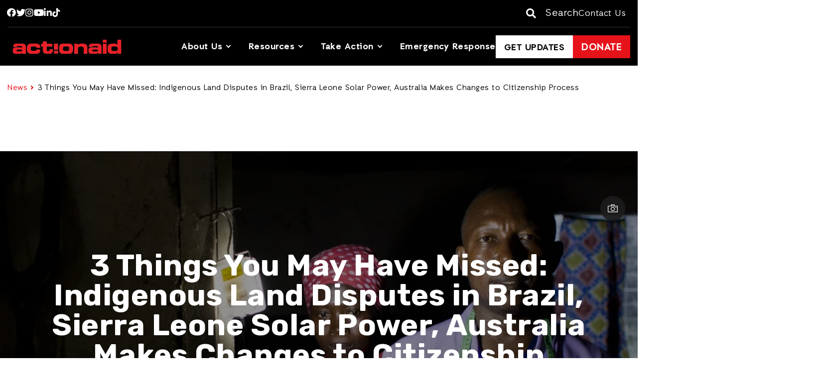

--- FILE ---
content_type: text/html; charset=UTF-8
request_url: https://www.actionaidusa.org/news/3-things-indigenous-land-disputes-in-brazil-sierra-leone-solar-power-australia-makes-changes-to-citizenship-process/
body_size: 13740
content:
<!doctype html>
<html lang="en-US">
	<head>
		<!-- Required meta tags -->
		<meta charset="utf-8">
		<meta name="viewport" content="width=device-width, initial-scale=1, shrink-to-fit=no">
		<link media="all" href="https://www.actionaidusa.org/wp-content/uploads/autoptimize/css/autoptimize_8f47a0f684b6664ad5b5a2ca57f78e44.css" rel="stylesheet"><title>3 Things You May Have Missed: Indigenous Land Disputes in Brazil, Sierra Leone Solar Power, Australia Makes Changes to Citizenship Process - ActionAid USA News</title>
		<meta name='robots' content='max-image-preview:large' />

<!-- Google Tag Manager for WordPress by gtm4wp.com -->
<script data-cfasync="false" data-pagespeed-no-defer>
	var gtm4wp_datalayer_name = "dataLayer";
	var dataLayer = dataLayer || [];
</script>
<!-- End Google Tag Manager for WordPress by gtm4wp.com -->
<!-- This site is optimized with the Yoast SEO Premium plugin v13.3 - https://yoast.com/wordpress/plugins/seo/ -->
<meta name="description" content="Brazil’s Xucuru accuses government of rights violations, Sierra Leone harnesses solar energy for health centers, Australia tightens citizenship requirements."/>
<meta name="robots" content="max-snippet:-1, max-image-preview:large, max-video-preview:-1"/>
<link rel="canonical" href="https://www.actionaidusa.org/news/3-things-indigenous-land-disputes-in-brazil-sierra-leone-solar-power-australia-makes-changes-to-citizenship-process/" />
<meta property="og:locale" content="en_US" />
<meta property="og:type" content="article" />
<meta property="og:title" content="3 Things You May Have Missed: Indigenous Land Disputes in Brazil, Sierra Leone Solar Power, Australia Makes Changes to Citizenship Process - ActionAid USA News" />
<meta property="og:description" content="Brazil’s Xucuru accuses government of rights violations, Sierra Leone harnesses solar energy for health centers, Australia tightens citizenship requirements." />
<meta property="og:url" content="https://www.actionaidusa.org/news/3-things-indigenous-land-disputes-in-brazil-sierra-leone-solar-power-australia-makes-changes-to-citizenship-process/" />
<meta property="og:site_name" content="ActionAid USA" />
<meta property="article:publisher" content="https://www.facebook.com/actionaidusa" />
<meta name="twitter:card" content="summary_large_image" />
<meta name="twitter:description" content="Brazil’s Xucuru accuses government of rights violations, Sierra Leone harnesses solar energy for health centers, Australia tightens citizenship requirements." />
<meta name="twitter:title" content="3 Things You May Have Missed: Indigenous Land Disputes in Brazil, Sierra Leone Solar Power, Australia Makes Changes to Citizenship Process - ActionAid USA News" />
<meta name="twitter:site" content="@actionaidusa" />
<meta name="twitter:image" content="https://www.actionaidusa.org/wp-content/uploads/2017/04/Sierra-Leone-solar-Flickr-H6.webp" />
<meta name="twitter:creator" content="@actionaidusa" />
<script type='application/ld+json' class='yoast-schema-graph yoast-schema-graph--main'>{"@context":"https://schema.org","@graph":[{"@type":"Organization","@id":"https://www.actionaidusa.org/#organization","name":"ActionAid USA","url":"https://www.actionaidusa.org/","sameAs":["https://www.facebook.com/actionaidusa","https://www.instagram.com/actionaidusa/","https://www.youtube.com/ActionAidUSA","https://twitter.com/actionaidusa"],"logo":{"@type":"ImageObject","@id":"https://www.actionaidusa.org/#logo","inLanguage":"en-US","url":"https://www.actionaidusa.org/wp-content/uploads/2016/09/Action-Aid-Red-Logo-small.webp","width":512,"height":802,"caption":"ActionAid USA"},"image":{"@id":"https://www.actionaidusa.org/#logo"}},{"@type":"WebSite","@id":"https://www.actionaidusa.org/#website","url":"https://www.actionaidusa.org/","name":"ActionAid USA","inLanguage":"en-US","publisher":{"@id":"https://www.actionaidusa.org/#organization"},"potentialAction":[{"@type":"SearchAction","target":"https://www.actionaidusa.org/?s={search_term_string}","query-input":"required name=search_term_string"}]},{"@type":"ImageObject","@id":"https://www.actionaidusa.org/news/3-things-indigenous-land-disputes-in-brazil-sierra-leone-solar-power-australia-makes-changes-to-citizenship-process/#primaryimage","inLanguage":"en-US","url":"https://www.actionaidusa.org/wp-content/uploads/2017/04/Sierra-Leone-solar-Flickr-H6.webp","width":2048,"height":1365},{"@type":"WebPage","@id":"https://www.actionaidusa.org/news/3-things-indigenous-land-disputes-in-brazil-sierra-leone-solar-power-australia-makes-changes-to-citizenship-process/#webpage","url":"https://www.actionaidusa.org/news/3-things-indigenous-land-disputes-in-brazil-sierra-leone-solar-power-australia-makes-changes-to-citizenship-process/","name":"3 Things You May Have Missed: Indigenous Land Disputes in Brazil, Sierra Leone Solar Power, Australia Makes Changes to Citizenship Process - ActionAid USA News","isPartOf":{"@id":"https://www.actionaidusa.org/#website"},"inLanguage":"en-US","primaryImageOfPage":{"@id":"https://www.actionaidusa.org/news/3-things-indigenous-land-disputes-in-brazil-sierra-leone-solar-power-australia-makes-changes-to-citizenship-process/#primaryimage"},"datePublished":"2017-04-21T17:46:34+00:00","dateModified":"2025-07-22T10:12:37+00:00","description":"Brazil\u2019s Xucuru accuses government of rights violations, Sierra Leone harnesses solar energy for health centers, Australia tightens citizenship requirements.","potentialAction":[{"@type":"ReadAction","target":["https://www.actionaidusa.org/news/3-things-indigenous-land-disputes-in-brazil-sierra-leone-solar-power-australia-makes-changes-to-citizenship-process/"]}]}]}</script>
<!-- / Yoast SEO Premium plugin. -->

<link rel='dns-prefetch' href='//www.actionaidusa.org' />
<link rel='dns-prefetch' href='//cdn-images.mailchimp.com' />
<link rel="alternate" title="oEmbed (JSON)" type="application/json+oembed" href="https://www.actionaidusa.org/wp-json/oembed/1.0/embed?url=https%3A%2F%2Fwww.actionaidusa.org%2Fnews%2F3-things-indigenous-land-disputes-in-brazil-sierra-leone-solar-power-australia-makes-changes-to-citizenship-process%2F" />
<link rel="alternate" title="oEmbed (XML)" type="text/xml+oembed" href="https://www.actionaidusa.org/wp-json/oembed/1.0/embed?url=https%3A%2F%2Fwww.actionaidusa.org%2Fnews%2F3-things-indigenous-land-disputes-in-brazil-sierra-leone-solar-power-australia-makes-changes-to-citizenship-process%2F&#038;format=xml" />
<style id='wp-img-auto-sizes-contain-inline-css' type='text/css'>
img:is([sizes=auto i],[sizes^="auto," i]){contain-intrinsic-size:3000px 1500px}
/*# sourceURL=wp-img-auto-sizes-contain-inline-css */
</style>


<link rel='stylesheet' id='mailchimp-css' href='//cdn-images.mailchimp.com/embedcode/classic-10_7.css' type='text/css' media='all' />






<style id='wp-block-library-inline-css' type='text/css'>
:root{--wp-block-synced-color:#7a00df;--wp-block-synced-color--rgb:122,0,223;--wp-bound-block-color:var(--wp-block-synced-color);--wp-editor-canvas-background:#ddd;--wp-admin-theme-color:#007cba;--wp-admin-theme-color--rgb:0,124,186;--wp-admin-theme-color-darker-10:#006ba1;--wp-admin-theme-color-darker-10--rgb:0,107,160.5;--wp-admin-theme-color-darker-20:#005a87;--wp-admin-theme-color-darker-20--rgb:0,90,135;--wp-admin-border-width-focus:2px}@media (min-resolution:192dpi){:root{--wp-admin-border-width-focus:1.5px}}.wp-element-button{cursor:pointer}:root .has-very-light-gray-background-color{background-color:#eee}:root .has-very-dark-gray-background-color{background-color:#313131}:root .has-very-light-gray-color{color:#eee}:root .has-very-dark-gray-color{color:#313131}:root .has-vivid-green-cyan-to-vivid-cyan-blue-gradient-background{background:linear-gradient(135deg,#00d084,#0693e3)}:root .has-purple-crush-gradient-background{background:linear-gradient(135deg,#34e2e4,#4721fb 50%,#ab1dfe)}:root .has-hazy-dawn-gradient-background{background:linear-gradient(135deg,#faaca8,#dad0ec)}:root .has-subdued-olive-gradient-background{background:linear-gradient(135deg,#fafae1,#67a671)}:root .has-atomic-cream-gradient-background{background:linear-gradient(135deg,#fdd79a,#004a59)}:root .has-nightshade-gradient-background{background:linear-gradient(135deg,#330968,#31cdcf)}:root .has-midnight-gradient-background{background:linear-gradient(135deg,#020381,#2874fc)}:root{--wp--preset--font-size--normal:16px;--wp--preset--font-size--huge:42px}.has-regular-font-size{font-size:1em}.has-larger-font-size{font-size:2.625em}.has-normal-font-size{font-size:var(--wp--preset--font-size--normal)}.has-huge-font-size{font-size:var(--wp--preset--font-size--huge)}.has-text-align-center{text-align:center}.has-text-align-left{text-align:left}.has-text-align-right{text-align:right}.has-fit-text{white-space:nowrap!important}#end-resizable-editor-section{display:none}.aligncenter{clear:both}.items-justified-left{justify-content:flex-start}.items-justified-center{justify-content:center}.items-justified-right{justify-content:flex-end}.items-justified-space-between{justify-content:space-between}.screen-reader-text{border:0;clip-path:inset(50%);height:1px;margin:-1px;overflow:hidden;padding:0;position:absolute;width:1px;word-wrap:normal!important}.screen-reader-text:focus{background-color:#ddd;clip-path:none;color:#444;display:block;font-size:1em;height:auto;left:5px;line-height:normal;padding:15px 23px 14px;text-decoration:none;top:5px;width:auto;z-index:100000}html :where(.has-border-color){border-style:solid}html :where([style*=border-top-color]){border-top-style:solid}html :where([style*=border-right-color]){border-right-style:solid}html :where([style*=border-bottom-color]){border-bottom-style:solid}html :where([style*=border-left-color]){border-left-style:solid}html :where([style*=border-width]){border-style:solid}html :where([style*=border-top-width]){border-top-style:solid}html :where([style*=border-right-width]){border-right-style:solid}html :where([style*=border-bottom-width]){border-bottom-style:solid}html :where([style*=border-left-width]){border-left-style:solid}html :where(img[class*=wp-image-]){height:auto;max-width:100%}:where(figure){margin:0 0 1em}html :where(.is-position-sticky){--wp-admin--admin-bar--position-offset:var(--wp-admin--admin-bar--height,0px)}@media screen and (max-width:600px){html :where(.is-position-sticky){--wp-admin--admin-bar--position-offset:0px}}

/*# sourceURL=wp-block-library-inline-css */
</style><style id='global-styles-inline-css' type='text/css'>
:root{--wp--preset--aspect-ratio--square: 1;--wp--preset--aspect-ratio--4-3: 4/3;--wp--preset--aspect-ratio--3-4: 3/4;--wp--preset--aspect-ratio--3-2: 3/2;--wp--preset--aspect-ratio--2-3: 2/3;--wp--preset--aspect-ratio--16-9: 16/9;--wp--preset--aspect-ratio--9-16: 9/16;--wp--preset--color--black: #000000;--wp--preset--color--cyan-bluish-gray: #abb8c3;--wp--preset--color--white: #ffffff;--wp--preset--color--pale-pink: #f78da7;--wp--preset--color--vivid-red: #cf2e2e;--wp--preset--color--luminous-vivid-orange: #ff6900;--wp--preset--color--luminous-vivid-amber: #fcb900;--wp--preset--color--light-green-cyan: #7bdcb5;--wp--preset--color--vivid-green-cyan: #00d084;--wp--preset--color--pale-cyan-blue: #8ed1fc;--wp--preset--color--vivid-cyan-blue: #0693e3;--wp--preset--color--vivid-purple: #9b51e0;--wp--preset--color--dark-red: #A71D22;--wp--preset--color--red: #ED1D24;--wp--preset--color--light-blue: #b6deff;--wp--preset--color--egg: #FBA919;--wp--preset--color--yellow: #F3EC19;--wp--preset--color--light-yellow: #FAF6A8;--wp--preset--color--ocre: #F4BC03;--wp--preset--color--sinbad: #93CDC0;--wp--preset--color--beige: #EEEFE9;--wp--preset--gradient--vivid-cyan-blue-to-vivid-purple: linear-gradient(135deg,rgb(6,147,227) 0%,rgb(155,81,224) 100%);--wp--preset--gradient--light-green-cyan-to-vivid-green-cyan: linear-gradient(135deg,rgb(122,220,180) 0%,rgb(0,208,130) 100%);--wp--preset--gradient--luminous-vivid-amber-to-luminous-vivid-orange: linear-gradient(135deg,rgb(252,185,0) 0%,rgb(255,105,0) 100%);--wp--preset--gradient--luminous-vivid-orange-to-vivid-red: linear-gradient(135deg,rgb(255,105,0) 0%,rgb(207,46,46) 100%);--wp--preset--gradient--very-light-gray-to-cyan-bluish-gray: linear-gradient(135deg,rgb(238,238,238) 0%,rgb(169,184,195) 100%);--wp--preset--gradient--cool-to-warm-spectrum: linear-gradient(135deg,rgb(74,234,220) 0%,rgb(151,120,209) 20%,rgb(207,42,186) 40%,rgb(238,44,130) 60%,rgb(251,105,98) 80%,rgb(254,248,76) 100%);--wp--preset--gradient--blush-light-purple: linear-gradient(135deg,rgb(255,206,236) 0%,rgb(152,150,240) 100%);--wp--preset--gradient--blush-bordeaux: linear-gradient(135deg,rgb(254,205,165) 0%,rgb(254,45,45) 50%,rgb(107,0,62) 100%);--wp--preset--gradient--luminous-dusk: linear-gradient(135deg,rgb(255,203,112) 0%,rgb(199,81,192) 50%,rgb(65,88,208) 100%);--wp--preset--gradient--pale-ocean: linear-gradient(135deg,rgb(255,245,203) 0%,rgb(182,227,212) 50%,rgb(51,167,181) 100%);--wp--preset--gradient--electric-grass: linear-gradient(135deg,rgb(202,248,128) 0%,rgb(113,206,126) 100%);--wp--preset--gradient--midnight: linear-gradient(135deg,rgb(2,3,129) 0%,rgb(40,116,252) 100%);--wp--preset--font-size--small: 13px;--wp--preset--font-size--medium: 20px;--wp--preset--font-size--large: 36px;--wp--preset--font-size--x-large: 42px;--wp--preset--spacing--20: 0.44rem;--wp--preset--spacing--30: 0.67rem;--wp--preset--spacing--40: 1rem;--wp--preset--spacing--50: 1.5rem;--wp--preset--spacing--60: 2.25rem;--wp--preset--spacing--70: 3.38rem;--wp--preset--spacing--80: 5.06rem;--wp--preset--shadow--natural: 6px 6px 9px rgba(0, 0, 0, 0.2);--wp--preset--shadow--deep: 12px 12px 50px rgba(0, 0, 0, 0.4);--wp--preset--shadow--sharp: 6px 6px 0px rgba(0, 0, 0, 0.2);--wp--preset--shadow--outlined: 6px 6px 0px -3px rgb(255, 255, 255), 6px 6px rgb(0, 0, 0);--wp--preset--shadow--crisp: 6px 6px 0px rgb(0, 0, 0);}:root { --wp--style--global--content-size: 1370px;--wp--style--global--wide-size: 1440px; }:where(body) { margin: 0; }.wp-site-blocks > .alignleft { float: left; margin-right: 2em; }.wp-site-blocks > .alignright { float: right; margin-left: 2em; }.wp-site-blocks > .aligncenter { justify-content: center; margin-left: auto; margin-right: auto; }:where(.is-layout-flex){gap: 0.5em;}:where(.is-layout-grid){gap: 0.5em;}.is-layout-flow > .alignleft{float: left;margin-inline-start: 0;margin-inline-end: 2em;}.is-layout-flow > .alignright{float: right;margin-inline-start: 2em;margin-inline-end: 0;}.is-layout-flow > .aligncenter{margin-left: auto !important;margin-right: auto !important;}.is-layout-constrained > .alignleft{float: left;margin-inline-start: 0;margin-inline-end: 2em;}.is-layout-constrained > .alignright{float: right;margin-inline-start: 2em;margin-inline-end: 0;}.is-layout-constrained > .aligncenter{margin-left: auto !important;margin-right: auto !important;}.is-layout-constrained > :where(:not(.alignleft):not(.alignright):not(.alignfull)){max-width: var(--wp--style--global--content-size);margin-left: auto !important;margin-right: auto !important;}.is-layout-constrained > .alignwide{max-width: var(--wp--style--global--wide-size);}body .is-layout-flex{display: flex;}.is-layout-flex{flex-wrap: wrap;align-items: center;}.is-layout-flex > :is(*, div){margin: 0;}body .is-layout-grid{display: grid;}.is-layout-grid > :is(*, div){margin: 0;}body{font-size: 18px;padding-top: 0px;padding-right: 0px;padding-bottom: 0px;padding-left: 0px;}a:where(:not(.wp-element-button)){text-decoration: underline;}:root :where(.wp-element-button, .wp-block-button__link){background-color: #32373c;border-width: 0;color: #fff;font-family: inherit;font-size: inherit;font-style: inherit;font-weight: inherit;letter-spacing: inherit;line-height: inherit;padding-top: calc(0.667em + 2px);padding-right: calc(1.333em + 2px);padding-bottom: calc(0.667em + 2px);padding-left: calc(1.333em + 2px);text-decoration: none;text-transform: inherit;}.has-black-color{color: var(--wp--preset--color--black) !important;}.has-cyan-bluish-gray-color{color: var(--wp--preset--color--cyan-bluish-gray) !important;}.has-white-color{color: var(--wp--preset--color--white) !important;}.has-pale-pink-color{color: var(--wp--preset--color--pale-pink) !important;}.has-vivid-red-color{color: var(--wp--preset--color--vivid-red) !important;}.has-luminous-vivid-orange-color{color: var(--wp--preset--color--luminous-vivid-orange) !important;}.has-luminous-vivid-amber-color{color: var(--wp--preset--color--luminous-vivid-amber) !important;}.has-light-green-cyan-color{color: var(--wp--preset--color--light-green-cyan) !important;}.has-vivid-green-cyan-color{color: var(--wp--preset--color--vivid-green-cyan) !important;}.has-pale-cyan-blue-color{color: var(--wp--preset--color--pale-cyan-blue) !important;}.has-vivid-cyan-blue-color{color: var(--wp--preset--color--vivid-cyan-blue) !important;}.has-vivid-purple-color{color: var(--wp--preset--color--vivid-purple) !important;}.has-dark-red-color{color: var(--wp--preset--color--dark-red) !important;}.has-red-color{color: var(--wp--preset--color--red) !important;}.has-light-blue-color{color: var(--wp--preset--color--light-blue) !important;}.has-egg-color{color: var(--wp--preset--color--egg) !important;}.has-yellow-color{color: var(--wp--preset--color--yellow) !important;}.has-light-yellow-color{color: var(--wp--preset--color--light-yellow) !important;}.has-ocre-color{color: var(--wp--preset--color--ocre) !important;}.has-sinbad-color{color: var(--wp--preset--color--sinbad) !important;}.has-beige-color{color: var(--wp--preset--color--beige) !important;}.has-black-background-color{background-color: var(--wp--preset--color--black) !important;}.has-cyan-bluish-gray-background-color{background-color: var(--wp--preset--color--cyan-bluish-gray) !important;}.has-white-background-color{background-color: var(--wp--preset--color--white) !important;}.has-pale-pink-background-color{background-color: var(--wp--preset--color--pale-pink) !important;}.has-vivid-red-background-color{background-color: var(--wp--preset--color--vivid-red) !important;}.has-luminous-vivid-orange-background-color{background-color: var(--wp--preset--color--luminous-vivid-orange) !important;}.has-luminous-vivid-amber-background-color{background-color: var(--wp--preset--color--luminous-vivid-amber) !important;}.has-light-green-cyan-background-color{background-color: var(--wp--preset--color--light-green-cyan) !important;}.has-vivid-green-cyan-background-color{background-color: var(--wp--preset--color--vivid-green-cyan) !important;}.has-pale-cyan-blue-background-color{background-color: var(--wp--preset--color--pale-cyan-blue) !important;}.has-vivid-cyan-blue-background-color{background-color: var(--wp--preset--color--vivid-cyan-blue) !important;}.has-vivid-purple-background-color{background-color: var(--wp--preset--color--vivid-purple) !important;}.has-dark-red-background-color{background-color: var(--wp--preset--color--dark-red) !important;}.has-red-background-color{background-color: var(--wp--preset--color--red) !important;}.has-light-blue-background-color{background-color: var(--wp--preset--color--light-blue) !important;}.has-egg-background-color{background-color: var(--wp--preset--color--egg) !important;}.has-yellow-background-color{background-color: var(--wp--preset--color--yellow) !important;}.has-light-yellow-background-color{background-color: var(--wp--preset--color--light-yellow) !important;}.has-ocre-background-color{background-color: var(--wp--preset--color--ocre) !important;}.has-sinbad-background-color{background-color: var(--wp--preset--color--sinbad) !important;}.has-beige-background-color{background-color: var(--wp--preset--color--beige) !important;}.has-black-border-color{border-color: var(--wp--preset--color--black) !important;}.has-cyan-bluish-gray-border-color{border-color: var(--wp--preset--color--cyan-bluish-gray) !important;}.has-white-border-color{border-color: var(--wp--preset--color--white) !important;}.has-pale-pink-border-color{border-color: var(--wp--preset--color--pale-pink) !important;}.has-vivid-red-border-color{border-color: var(--wp--preset--color--vivid-red) !important;}.has-luminous-vivid-orange-border-color{border-color: var(--wp--preset--color--luminous-vivid-orange) !important;}.has-luminous-vivid-amber-border-color{border-color: var(--wp--preset--color--luminous-vivid-amber) !important;}.has-light-green-cyan-border-color{border-color: var(--wp--preset--color--light-green-cyan) !important;}.has-vivid-green-cyan-border-color{border-color: var(--wp--preset--color--vivid-green-cyan) !important;}.has-pale-cyan-blue-border-color{border-color: var(--wp--preset--color--pale-cyan-blue) !important;}.has-vivid-cyan-blue-border-color{border-color: var(--wp--preset--color--vivid-cyan-blue) !important;}.has-vivid-purple-border-color{border-color: var(--wp--preset--color--vivid-purple) !important;}.has-dark-red-border-color{border-color: var(--wp--preset--color--dark-red) !important;}.has-red-border-color{border-color: var(--wp--preset--color--red) !important;}.has-light-blue-border-color{border-color: var(--wp--preset--color--light-blue) !important;}.has-egg-border-color{border-color: var(--wp--preset--color--egg) !important;}.has-yellow-border-color{border-color: var(--wp--preset--color--yellow) !important;}.has-light-yellow-border-color{border-color: var(--wp--preset--color--light-yellow) !important;}.has-ocre-border-color{border-color: var(--wp--preset--color--ocre) !important;}.has-sinbad-border-color{border-color: var(--wp--preset--color--sinbad) !important;}.has-beige-border-color{border-color: var(--wp--preset--color--beige) !important;}.has-vivid-cyan-blue-to-vivid-purple-gradient-background{background: var(--wp--preset--gradient--vivid-cyan-blue-to-vivid-purple) !important;}.has-light-green-cyan-to-vivid-green-cyan-gradient-background{background: var(--wp--preset--gradient--light-green-cyan-to-vivid-green-cyan) !important;}.has-luminous-vivid-amber-to-luminous-vivid-orange-gradient-background{background: var(--wp--preset--gradient--luminous-vivid-amber-to-luminous-vivid-orange) !important;}.has-luminous-vivid-orange-to-vivid-red-gradient-background{background: var(--wp--preset--gradient--luminous-vivid-orange-to-vivid-red) !important;}.has-very-light-gray-to-cyan-bluish-gray-gradient-background{background: var(--wp--preset--gradient--very-light-gray-to-cyan-bluish-gray) !important;}.has-cool-to-warm-spectrum-gradient-background{background: var(--wp--preset--gradient--cool-to-warm-spectrum) !important;}.has-blush-light-purple-gradient-background{background: var(--wp--preset--gradient--blush-light-purple) !important;}.has-blush-bordeaux-gradient-background{background: var(--wp--preset--gradient--blush-bordeaux) !important;}.has-luminous-dusk-gradient-background{background: var(--wp--preset--gradient--luminous-dusk) !important;}.has-pale-ocean-gradient-background{background: var(--wp--preset--gradient--pale-ocean) !important;}.has-electric-grass-gradient-background{background: var(--wp--preset--gradient--electric-grass) !important;}.has-midnight-gradient-background{background: var(--wp--preset--gradient--midnight) !important;}.has-small-font-size{font-size: var(--wp--preset--font-size--small) !important;}.has-medium-font-size{font-size: var(--wp--preset--font-size--medium) !important;}.has-large-font-size{font-size: var(--wp--preset--font-size--large) !important;}.has-x-large-font-size{font-size: var(--wp--preset--font-size--x-large) !important;}
/*# sourceURL=global-styles-inline-css */
</style>





<script type="text/javascript" defer='defer' src="https://www.actionaidusa.org/wp-includes/js/jquery/jquery.min.js" id="jquery-core-js"></script>
<script type="text/javascript" defer='defer' src="https://www.actionaidusa.org/wp-content/themes/actionaid/assets/js/jquery-ui.min.js" id="jqueryui-js"></script>
<script type="text/javascript" defer='defer' src="https://www.actionaidusa.org/wp-content/themes/actionaid/assets/js/modernizr.min.js" id="modernizer-js"></script>
<style>
.btn-hoverblack a{
	background-color: #ED1D24;
    line-height: 2;
    text-transform: uppercase;
    font-weight: bold;
    padding: 9px 15px 5px;
    font-family: Auxilia Bold, Times, serif;
    font-size: 20px;
}
	
.btn-hoverblack a:hover{
	background-color: #000 !important;
}
</style><meta name="generator" content="webp-uploads 2.6.0">

<!-- Google Tag Manager for WordPress by gtm4wp.com -->
<!-- GTM Container placement set to manual -->
<script data-cfasync="false" data-pagespeed-no-defer type="text/javascript">
	var dataLayer_content = {"pagePostType":"actionaid_news","pagePostType2":"single-actionaid_news","pagePostAuthor":"Sophia Har"};
	dataLayer.push( dataLayer_content );
</script>
<script data-cfasync="false" data-pagespeed-no-defer type="text/javascript">
(function(w,d,s,l,i){w[l]=w[l]||[];w[l].push({'gtm.start':
new Date().getTime(),event:'gtm.js'});var f=d.getElementsByTagName(s)[0],
j=d.createElement(s),dl=l!='dataLayer'?'&l='+l:'';j.async=true;j.src=
'//www.googletagmanager.com/gtm.js?id='+i+dl;f.parentNode.insertBefore(j,f);
})(window,document,'script','dataLayer','GTM-5TNHHPL');
</script>
<!-- End Google Tag Manager for WordPress by gtm4wp.com -->
				<link rel="preconnect" href="https://fonts.googleapis.com">
				<link rel="preconnect" href="https://fonts.gstatic.com" crossorigin>
				
				<link rel="preload" href="https://www.actionaidusa.org/wp-content/themes/actionaid/assets/fonts/auxilia/Auxilia-Black.woff2" as="font" type="font/woff2" crossorigin>
				<link rel="preload" href="https://www.actionaidusa.org/wp-content/themes/actionaid/assets/fonts/auxilia/Auxilia-Bold.woff2" as="font" type="font/woff2" crossorigin>
				<link rel="preload" href="https://www.actionaidusa.org/wp-content/themes/actionaid/assets/fonts/auxilia/Auxilia-BoldOblique.woff2" as="font" type="font/woff2" crossorigin>
				<link rel="preload" href="https://www.actionaidusa.org/wp-content/themes/actionaid/assets/fonts/auxilia/Auxilia-Light.woff2" as="font" type="font/woff2" crossorigin>
				<link rel="preload" href="https://www.actionaidusa.org/wp-content/themes/actionaid/assets/fonts/auxilia/Auxilia-LightOblique.woff2" as="font" type="font/woff2" crossorigin>
				<link rel="preload" href="https://www.actionaidusa.org/wp-content/themes/actionaid/assets/fonts/auxilia/Auxilia-Oblique.woff2" as="font" type="font/woff2" crossorigin>
				<link rel="preload" href="https://www.actionaidusa.org/wp-content/themes/actionaid/assets/fonts/auxilia/Auxilia-Thin.woff2" as="font" type="font/woff2" crossorigin>
				<link rel="preload" href="https://www.actionaidusa.org/wp-content/themes/actionaid/assets/fonts/auxilia/Auxilia-ThinOblique.woff2" as="font" type="font/woff2" crossorigin>
				<link rel="preload" href="https://www.actionaidusa.org/wp-content/themes/actionaid/assets/fonts/auxilia/Auxilia.woff2" as="font" type="font/woff2" crossorigin>
				<link rel="preload" href="https://www.actionaidusa.org/wp-content/themes/actionaid/assets/fonts/fa-regular-400.woff2" as="font" type="font/woff2" crossorigin>
				<link rel="preload" href="https://www.actionaidusa.org/wp-content/themes/actionaid/assets/fonts/fa-solid-900.woff2" as="font" type="font/woff2" crossorigin>
				<link rel="amphtml" href="https://www.actionaidusa.org/news/3-things-indigenous-land-disputes-in-brazil-sierra-leone-solar-power-australia-makes-changes-to-citizenship-process/amp/"><link rel="icon" href="https://www.actionaidusa.org/wp-content/uploads/2016/09/cropped-AA-Logo-Exclamation-Mark-90x90.jpg" sizes="32x32" />
<link rel="icon" href="https://www.actionaidusa.org/wp-content/uploads/2016/09/cropped-AA-Logo-Exclamation-Mark-300x300.jpg" sizes="192x192" />
<link rel="apple-touch-icon" href="https://www.actionaidusa.org/wp-content/uploads/2016/09/cropped-AA-Logo-Exclamation-Mark-300x300.jpg" />
<meta name="msapplication-TileImage" content="https://www.actionaidusa.org/wp-content/uploads/2016/09/cropped-AA-Logo-Exclamation-Mark-300x300.jpg" />
		<style type="text/css" id="wp-custom-css">
			/*Masonry edit*/
.masonry {
	z-index: 0;
}

.js-desc-parent.odd .on-left {
	/* left: auto;
	right: 200%; */
	right: auto;
	left: 100%;
}

.js-desc-parent:nth-child(3) .on-left {
	left: auto;
	right: 200%;

}

.js-desc-parent:nth-child(2) .on-left {
	right: auto;
	left: 100%;
}

.on-left {
	/* right: auto;
	left: 100%; */
	left: auto;
	right: 200%;
}		</style>
			
</head>
	<body class=" actionaid_news">
		<div class="mobile-nav js-mobileNav">
			<div class="mobile-nav__close">
				<a class="js-btn-mbmenu" href="#" aria-label="Menu close"><span class="link-hide">Menu close</span><i class="fas fa-times"></i> </a>
			</div>
		</div>
		<div class="wrap-sticky">
			<div class="absolute-top">
				<div class="navbar-top">
					<div class="nav-search">
						<form method="get" action="https://www.actionaidusa.org" role="search">
							<div class="input-group form-search">
							<span class="input-group-btn close-search">
								<button class="btn" type="button"><span class="link-hide">close</span><i class="fa fa-times"><span class="link-hide">close</span></i></button>
							</span>
							<label for="search-top" aria-labelledby="search-top" class="link-hide">Search: </label>
							<input id="search-top" type="text" class="form-control" name="s" placeholder="Search">
							<span class="input-group-btn">
								<button class="btn" type="button"><span class="link-hide">close</span><i class="fa fa-search"><span class="link-hide">close</span></i></button>
							</span>
							</div>
						</form>
					</div> <!-- nav-search -->

					<div class="container-fluid">
						<div class="navbar-top__wrapper">
							<div class="navbar-top__left">
																<ul class="social-media m-hide">
																			<li><a href="https://www.facebook.com/actionaidusa" target="_BLANK" aria-label="Facebook"><span class="link-hide">Facebook</span><i class="fab fa-facebook-f"></i></a></li>
																												<li><a href="https://www.twitter.com/actionaidusa" target="_BLANK" aria-label="Twitter"><span class="link-hide">Twitter</span><i class="fab fa-twitter"></i></a></li>
																												<li><a href="https://www.instagram.com/actionaidusa" target="_BLANK" aria-label="Instagram"><span class="link-hide">Instagram</span><i class="fab fa-instagram"></i></a></li>
																												<li><a href="https://www.youtube.com/ActionAidUSA" target="_BLANK" aria-label="Youtube"><span class="link-hide">Youtube</span><i class="fab fa-youtube"></i></a></li>
																												<li><a href="https://www.linkedin.com/company/actionaid-usa/" target="_BLANK" aria-label="Linkedin"><span class="link-hide">Linkedin</span><i class="fab fa-linkedin-in"></i></a></li>
																												<li><a href="https://www.tiktok.com/@actionaidusa" target="_BLANK" aria-label="Tiktok"><span class="link-hide">Tiktok</span><i class="fab fa-tiktok"></i></a></li>
																	</ul>
								<div class="search m-show">
									<a href="#" class="main-searchz" aria-label="Search">
										<i class="fas fa-search"></i>
										<span>Search</span>
									</a>
								</div>
							</div>
							<div class="navbar-top__middle">
								<a class="navbar-brand logoz" href="https://www.actionaidusa.org/" aria-label="Logo">
									<img width="168" height="35" src="https://www.actionaidusa.org/wp-content/themes/actionaid/assets/images/aalogo.webp" alt="Actionaid" srcset="https://www.actionaidusa.org/wp-content/themes/actionaid/assets/images/aalogo-168.webp 300w, https://www.actionaidusa.org/wp-content/themes/actionaid/assets/images/aalogo.webp 1200w" sizes="(max-width: 168px) 100vw, 168px">
									<span class="link-hide">Homepage</span>
								</a>
							</div>
							<div class="navbar-top__right">
								<div class="search m-hide">
									<a href="#" class="main-searchz" aria-label="Search">
										<i class="fas fa-search"></i>
										<span>Search</span>
									</a>
								</div>
																	<a class="m-hide" href="/about/contact/">Contact Us</a>
																<a href="#" class="btn-mbmenu js-btn-mbmenu" aria-label="Mobile Menu">
									<span class="link-hide">mobile menu</span>
									<i class="fas fa-bars"></i>
								</a>
							</div>
						</div>
					</div>
				</div>
				<nav class="navbar navbar-default navbar-gradient bg-solid">
					<div class="container-fluid">
						<div class="collapse navbar-collapse" id="navbarMobile">
							<div class="navbar-collapse__left">
								<a class="navbar-brand logoz" href="https://www.actionaidusa.org/" aria-label="Logo">
									<img width="239" height="50" src="https://www.actionaidusa.org/wp-content/themes/actionaid/assets/images/aalogo.webp" alt="Actionaid" srcset="https://www.actionaidusa.org/wp-content/themes/actionaid/assets/images/aalogo-168.webp 300w, https://www.actionaidusa.org/wp-content/themes/actionaid/assets/images/aalogo.webp 1200w" sizes="(max-width: 767px) 100vw, (max-width: 1240px) 168px, 350px">
									<span class="link-hide">Homepage</span>
								</a>
							</div>
							<div class="navbar-collapse__right">
								<div class="dropdown-lists">
									<ul class='site-map site-map-popout'><li class='menu-item menu-item-has-children menu-item-7214 nav-item dropdown'><a class=' dropdown-toggle' href='#'>About Us</a><ul class='dropdown-menu-popup'><li class='menu-item nav-item'><a class='' href='https://www.actionaidusa.org/about/'>Who We Are</a><li class='menu-item nav-item'><a class='' href='https://www.actionaidusa.org/work/'>Our Work</a><li class='menu-item nav-item'><a class='' href='https://www.actionaidusa.org/about/experts/'>Staff</a><li class='menu-item nav-item'><a class='' href='https://www.actionaidusa.org/about/board-of-directors/'>Board of Directors</a><li class='menu-item nav-item'><a class='' href='https://www.actionaidusa.org/about/annual-financial-reports/'>Annual &#038; Financial Reports</a><li class='menu-item nav-item'><a class='' href='https://www.actionaidusa.org/about/jobs/'>Jobs</a></li></ul></li><li class='menu-item menu-item-has-children menu-item-7221 nav-item dropdown'><a class=' dropdown-toggle' href='#'>Resources</a><ul class='dropdown-menu-popup'><li class='menu-item nav-item'><a class='' href='https://www.actionaidusa.org/news/type/impact-stories/'>Impact Stories</a><li class='menu-item nav-item'><a class='' href='/news'>News & Insights</a><li class='menu-item nav-item'><a class='' href='https://www.actionaidusa.org/news/type/reports-publication/'>Reports & Publications</a><li class='menu-item nav-item'><a class='' href='https://www.actionaidusa.org/staff-blog/'>Staff Blog</a></li></ul></li><li class='menu-item menu-item-has-children menu-item-7226 nav-item dropdown'><a class=' dropdown-toggle' href='#'>Take Action</a><ul class='dropdown-menu-popup'><li class='menu-item nav-item'><a class='' href='https://www.actionaidusa.org/get-involved/'>Get Involved</a><li class='menu-item nav-item'><a class='' href='https://www.actionaidusa.org/act-now/'>Act Now</a><li class='menu-item nav-item'><a class='' href='https://www.actionaidusa.org/get-involved/fundraise/'>Fundraise</a><li class='menu-item nav-item'><a class='' href='https://www.bonfire.com/store/actionaid-merch-store/'>Shop</a><li class='menu-item nav-item'><a class='get-updates btn btn-alt btn-alt--border' href='https://www.actionaidusa.org/newsletter-signup/'>Get Updates</a><li class='menu-item nav-item'><a class='donate-url btn btn-alt btn-alt--red' href='https://act.actionaidusa.org/a/main?utm_source=button&utm_medium=web'>Donate</a></li></ul></li><li class='menu-item-8654 menu-item-8654 nav-item'><a class='foot-col-hide' href='https://www.actionaidusa.org/core-issues/issue/emergency-response/'>Emergency Response</a></li></ul>									<div class="button-lists">
																					<a class="btn btn-alt btn-alt--white btn-alt--border" href="/newsletter-signup"
																						>Get Updates</a>
																															<a class="btn btn-alt btn-alt--red" href="https://act.actionaidusa.org/a/eoy-2025-web?utm_source=top-button&#038;utm_medium=web&#038;utm_campaign=eoy-2025"
											target='_BLANK'											>Donate</a>
																			</div>
								</div>
							</div>
						</nav>
					</div>
				</div>
			</div>
		</div>


<div class="section padding-clear top-space">
	<div id="breadcrumb" class="breadcrumb between"><a class="item item-archive" href="https://www.actionaidusa.org/news/">News</a><span class="item-current item">3 Things You May Have Missed: Indigenous Land Disputes in Brazil, Sierra Leone Solar Power, Australia Makes Changes to Citizenship Process</span></div>
	<div class="page-header header-vertical-align large bg-image from-post-thumbnail" data-image="https://www.actionaidusa.org/wp-content/uploads/2017/04/Sierra-Leone-solar-Flickr-H6-1600x660.webp">
		<div class="overlay"></div>
				<div class="captcolapse">
			<button class="captcolapse__btn js-captcolapse">Show image caption</button>
			<div class="captcolapse__caption">
				<div class="captcolapse__credit"><span>Medical professionals work under solar lighting system funded by UNFPA in Sierra Leone. Photo: Flickr/H6/Creative Commons</span></div>
			</div>
		</div>
				<div class="container text-center">
			<div class="content">
				<h1 class="title">3 Things You May Have Missed: Indigenous Land Disputes in Brazil, Sierra Leone Solar Power, Australia Makes Changes to Citizenship Process</h1>
				<div class="share">
					<ul class="list-line pull-right">
						<li><a href='https://www.facebook.com/sharer.php?u=https://www.actionaidusa.org/news/3-things-indigenous-land-disputes-in-brazil-sierra-leone-solar-power-australia-makes-changes-to-citizenship-process/&t=3 Things You May Have Missed: Indigenous Land Disputes in Brazil, Sierra Leone Solar Power, Australia Makes Changes to Citizenship Process' class="share-pop" aria-label="Share Facebook"><span class="link-hide">Facebook</span><i class="fa fa-facebook"></i></a></li>
						<li><a href='https://twitter.com/share?url=3 Things You May Have Missed: Indigenous Land Disputes in Brazil, Sierra Leone Solar Power, Australia Makes Changes to Citizenship Process+https://www.actionaidusa.org/news/3-things-indigenous-land-disputes-in-brazil-sierra-leone-solar-power-australia-makes-changes-to-citizenship-process/&via=ActionAidUSA' class="share-pop" aria-label="Share Twitter"><span class="link-hide">Twitter</span><i class="fa fa-twitter"></i></a></li>
						<li><a href="mailto:?&subject=Action Aid News and Updates&body=https://www.actionaidusa.org/news/3-things-indigenous-land-disputes-in-brazil-sierra-leone-solar-power-australia-makes-changes-to-citizenship-process/" class="share-pop" aria-label="Share Email"><span class="link-hide">Email</span><i class="fa fa-envelope"></i></a></li>
					</ul>
					SHARE THIS PAGE
				</div>
			</div>
		</div>
	</div>
	<!-- End Home -->
<div class="clearfix"></div>
<!-- Start Section -->
    <div class="section relative padding-clear">
		<div class="half" data-target=".sidebar-post" data-bg-color="#eeeee9"></div>
		<div class="container">
			 <div class="row">
				<!-- Start Main Post -->
				<div class="col-md-9 section-post  col-md-push-3 main-post single-blog-content">
					<!-- Start Content -->
					<div class="border-bold with-large-img paddingbot-clear margintop70-mobile">
						<article id="post-1870" class="post-1870 actionaid_news type-actionaid_news status-publish has-post-thumbnail hentry post-odd">
							<div class="meta-post datev2 marginbot20">April 21, 2017</div>
							<p><strong>Brazil’s Xucuru accuses government of rights violations</strong></p>
<p>The Brazilian government has been taken to court. The indigenous Xucuru people say they’ve been waiting 27 years for Brazil to demarcate their territory – that is, to set aside land to protect their culture and <strong><a href="https://news.trust.org/item/20170421090743-u64eu/">“enshrine legal rights over ancient turf”</a></strong>. Not only has that process stalled, but members of the Xucuru tribe have faced ongoing violence from non-indigenous settlers and even death.</p>
<p>The Xucuru regards Brazil’s delay in demarcating their ancestral lands, and in protecting them from violence, as indigenous rights violations. Their <strong><a href="https://www.oas.org/en/iachr/media_center/PReleases/2016/053.asp">case</a></strong> against Brazil has now been taken up by the Inter-American Court of Human Rights.</p>
<p><strong>Sierra Leone harnesses solar energy for health centers</strong></p>
<p>Sierra Leone is going green. Local engineers and businesspeople are working to install <strong><a href="https://awoko.org/2017/04/20/sierra-leone-news-solar-energy-project-conducts-training/">solar equipment</a></strong> at 50 health centers in rural communities across the country, with support from the government and the UN. Over the next four years, <strong><a href="https://news.sl/drwebsite/publish/article_200530336.shtml">half a million</a></strong> Sierra Leoneans are expected have around-the-clock access to solar power.</p>
<p><strong>Australia tightens requirements for naturalization and foreign work visas</strong></p>
<p>It’s happening down under, too. This week Australian Prime Minister Malcolm Turnbull announced <strong><a href="https://www.bbc.com/news/world-australia-39637770">major changes</a></strong> to the country’s citizenship process. Besides having to live as a permanent resident for at least four years (up from the current one-year requirement), applicants will now have to answer <strong><a href="https://www.news.com.au/finance/work/leaders/turnbull-government-to-overhaul-citizenship-test-which-can-only-be-failed-three-times/news-story/fc2d316a1e280aad6f278cd0b89fbbd4">new questions</a></strong> testing their commitment to “Australian values”.</p>
<p>Earlier this week Mr. Turnbull also introduced more stringent rules for <strong><a href="https://www.bbc.com/news/world-australia-39626389">foreign work visas</a></strong>, saying it would help the hiring of Australian citizens.</p>
							<br class="clear">
													</article>
						<div class="comment-box">
													</div>
						
						<div class="marginbot40"></div>

						<!-- Start Nav Post -->
						<div class="nav-post">
							<div class="row">
																<div class="col-md-6 col-sm-6 col-nav">
									<div class="prev">
										<a href="https://www.actionaidusa.org/news/activists-and-clients-tell-tiaa-to-stop-investments-linked-to-deforestation-and-displacement-of-local-farmers/" class="nav-link">
											<i class="fa fa-chevron-left"></i> Previous
										</a>
									</div>
									<div class="item-content quote">
										<blockquote class="font-size21">
											<a href="https://www.actionaidusa.org/news/activists-and-clients-tell-tiaa-to-stop-investments-linked-to-deforestation-and-displacement-of-local-farmers/">
												<span>
													Activists and clients tell TIAA to stop investments linked to deforestation and displacement of local farmers												</span>
											</a>
										</blockquote>
									</div>
								</div>
																								<div class="col-md-6 col-sm-6 col-nav">
									<div class="next">
										<a href="https://www.actionaidusa.org/news/3-things-you-may-have-missed-vietnamese-villagers-fight-for-land-rights-aspiring-female-carmaker-in-sudan-going-to-school-on-the-us-mexico-border/" class="nav-link">
											Next <i class="fa fa-chevron-right"></i>
										</a>
									</div>
									<div class="item-content quote">
										<blockquote class="font-size21">
											<a href="https://www.actionaidusa.org/news/3-things-you-may-have-missed-vietnamese-villagers-fight-for-land-rights-aspiring-female-carmaker-in-sudan-going-to-school-on-the-us-mexico-border/">
												<span>
													3 Things You May Have Missed: Vietnamese Villagers Fight for Land Rights, Aspiring Female Carmaker in Sudan, Going to School on the US-Mexico Border												</span>
											</a>
										</blockquote>
									</div>
								</div>
															</div>
						</div>
						<!-- End Nav Post -->
					</div>
					<!-- End Content -->
				</div>
				<!-- End Main Post -->
				<!-- Start Sidebar Post -->
				<div class="col-md-3 col-md-pull-9 sidebar-post">
					<div class="side margintop75-tablet">
	<!-- Start Link -->
	<div class="widget">
				<a href="https://www.actionaidusa.org/news/" class="black-content">
			<span class="font-size16 normalize">View All
				News			</span>
		</a>
	</div>
	<!-- End Link -->
			<!-- Start Author -->
		<div class="widget">
							<div class="post-author">
											<span class="link-hide">Sophia Har</span>
													<img width="130" height="130" src="https://www.actionaidusa.org/wp-content/uploads/2016/09/Sophia-Har-headshot-130x130.webp" class="photo" alt="Sophia Har" decoding="async" srcset="https://www.actionaidusa.org/wp-content/uploads/2016/09/Sophia-Har-headshot-130x130.webp 130w, https://www.actionaidusa.org/wp-content/uploads/2016/09/Sophia-Har-headshot-150x150.webp 150w, https://www.actionaidusa.org/wp-content/uploads/2016/09/Sophia-Har-headshot-90x90.webp 90w, https://www.actionaidusa.org/wp-content/uploads/2016/09/Sophia-Har-headshot-300x300.webp 300w" sizes="(max-width: 130px) 100vw, 130px" />																<h6 class="normalize marginbot-clear actionaid-red">
													Sophia Har											</h6>
					<p>
						Communications Manager					</p>
				</div>
							</div>
			<!-- End Author -->
		
		
		
		
			</div>
				</div>
				<!-- End Sidebar Post -->
			</div>
		</div>
    </div>
    <!-- End Section -->
</div>
<script type="text/javascript">
(function ($) {
	$('a.share-pop').click(function() {
			window.open($(this).attr('href'), '', 'menubar=no,toolbar=no,resizable=yes,scrollbars=yes,height=400,width=600');
			return false;
	});
}(jQuery));
</script>
    <!-- Footer -->
    <footer id="footer" class="footer">
        <div class="footer__content">
            <div class="container">
                <div class="row justify-content-center">
                    <div class="col-xs-12 col-sm-12 col-md-12 col-lg-2">
                        <div class="footer__content--left">
                        <div class="footer-logo"> <img loading="lazy" width="200" src="https://www.actionaidusa.org/wp-content/themes/actionaid/assets/images/logo.webp" alt="Actionaid"></div>
                                                    <h5>
                              <a href="/about/contact/">Contact Us</a>
                            </h5>
                                                                        <ul class="social-media">
                            <li><a href="https://www.facebook.com/actionaidusa" target="_BLANK" aria-label="Facebook"><span class="link-hide">Facebook</span><i class="fab fa-facebook-f"></i></a></li>                            <li><a href="https://www.twitter.com/actionaidusa" target="_BLANK" aria-label="Twitter"><span class="link-hide">Twitter</span><svg xmlns="http://www.w3.org/2000/svg" viewBox="0 0 512 512"><path d="M389.2 48h70.6L305.6 224.2 487 464H345L233.7 318.6 106.5 464H35.8L200.7 275.5 26.8 48H172.4L272.9 180.9 389.2 48zM364.4 421.8h39.1L151.1 88h-42L364.4 421.8z"/></svg></a></li>                            <li><a href="https://www.instagram.com/actionaidusa" target="_BLANK" aria-label="Instagram"><span class="link-hide">Instagram</span><i class="fab fa-instagram"></i></a></li>                            <li><a href="https://www.youtube.com/ActionAidUSA" target="_BLANK" aria-label="Youtube"><span class="link-hide">Youtube</span><i class="fab fa-youtube"></i></a></li>                            <li><a href="https://www.linkedin.com/company/actionaid-usa/" target="_BLANK" aria-label="Linkedin"><span class="link-hide">Linkedin</span><i class="fab fa-linkedin-in"></i></a></li>                            <li><a href="https://www.tiktok.com/@actionaidusa" target="_BLANK" aria-label="Tiktok"><span class="link-hide">Tiktok</span><i class="fab fa-tiktok"></i></a></li>                        </ul>
                        </div>
                    </div>
                    <div class="col-xs-12 col-sm-12 col-md-12 col-lg-7">
                        <div class="footer__content--right">
                        <ul class='site-map '><h5 class='menu-item-7214'>About Us</h5><li class='menu-item-7'><a class='' href='https://www.actionaidusa.org/about/' target='_BLANK'>Who We Are</a><li class='menu-item-14'><a class='' href='https://www.actionaidusa.org/work/' target='_BLANK'>Our Work</a><li class='menu-item-9'><a class='' href='https://www.actionaidusa.org/about/experts/' target='_BLANK'>Staff</a><li class='menu-item-8'><a class='' href='https://www.actionaidusa.org/about/board-of-directors/' target='_BLANK'>Board of Directors</a><li class='menu-item-45'><a class='' href='https://www.actionaidusa.org/about/annual-financial-reports/' target='_BLANK'>Annual &#038; Financial Reports</a><li class='menu-item-44'><a class='' href='https://www.actionaidusa.org/about/jobs/' target='_BLANK'>Jobs</a></ul><ul class='site-map '><h5 class='menu-item-7221'>Resources</h5><li class='menu-item-8707'><a class='' href='https://www.actionaidusa.org/news/type/impact-stories/' target='_BLANK'>Impact Stories</a><li class='menu-item-8708'><a class='' href='/news' target='_BLANK'>News & Insights</a><li class='menu-item-8709'><a class='' href='https://www.actionaidusa.org/news/type/reports-publication/' target='_BLANK'>Reports & Publications</a><li class='menu-item-9289'><a class='' href='https://www.actionaidusa.org/staff-blog/' target='_BLANK'>Staff Blog</a></ul><ul class='site-map '><h5 class='menu-item-7226'>Take Action</h5><li class='menu-item-2440'><a class='' href='https://www.actionaidusa.org/get-involved/' target='_BLANK'>Get Involved</a><li class='menu-item-13'><a class='' href='https://www.actionaidusa.org/act-now/' target='_BLANK'>Act Now</a><li class='menu-item-2453'><a class='' href='https://www.actionaidusa.org/get-involved/fundraise/' target='_BLANK'>Fundraise</a><li class='menu-item-7230'><a class='' href='https://www.bonfire.com/store/actionaid-merch-store/' target='_BLANK'>Shop</a><li class='menu-item-525'><a class='get-updates btn btn-alt btn-alt--border' href='https://www.actionaidusa.org/newsletter-signup/' target='_BLANK'>Get Updates</a><li class='menu-item-7231'><a class='donate-url btn btn-alt btn-alt--red' href='https://act.actionaidusa.org/a/main?utm_source=button&utm_medium=web' target='_BLANK'>Donate</a></ul><ul class='site-map foot-col-hide'><h5 class='menu-item-8654'>Emergency Response</h5></ul>                        </div>
                    </div>

                                        <div class="col-xs-12 col-sm-12 col-md-12 col-lg-3">
                        <div class="footer__content--updates">
                                                            <h5>Get Updates</h5>
                                                                                        <p>Get the latest updates from the team at ActionAid USA!</p>
                                                                                        <div class="footer__content--forms"><link rel='preload' href='https://static.everyaction.com/ea-actiontag/at.js' as='script' crossorigin='anonymous'>
<link rel='preload' href='https://static.everyaction.com/ea-actiontag/at.min.css' as='style'>
<script type='text/javascript' src='https://static.everyaction.com/ea-actiontag/at.js' crossorigin='anonymous'></script>
<link rel='preload' href='https://nvlupin.blob.core.windows.net/designs/CustomStylesheet_59b9b6652237f4d3f99e4a4fd4ff8226a80b0c8492a2499f229bb760a7026c18.css' as='style'>
<div class="ngp-form"
data-form-url="https://secure.everyaction.com/v1/Forms/KipJcM5sSEq58w2gPkerXg2"
data-custom-css='https://nvlupin.blob.core.windows.net/designs/CustomStylesheet_59b9b6652237f4d3f99e4a4fd4ff8226a80b0c8492a2499f229bb760a7026c18.css'
data-fastaction-endpoint="https://fastaction.ngpvan.com"
data-inline-errors="true"
data-fastaction-nologin="true"
data-mobile-autofocus="false">
</div></div>
                                                    </div>
                    </div>
                </div>
                <div class="row">
                    <div class="col-xs-12">
                        <div class="copyright">
                        <ul>
                                                            <li class="policy">
                                  <a href="/privacy-policy/">Privacy Policy</a>
                                </li>
                                                        <li>
                                ActionAid USA is a 501(c)(3) organization
                            </li>
                                                        <li>
                                                            Text available under <a href="https://creativecommons.org/licenses/by-nc-sa/3.0/" target="_BLANK" >a creative commons license</a>
                            </li>
                                                  </ul>
                        </div>
                    </div>
                </div>
            </div>
        </div>
    </footer>
    <!-- End Footer -->
        <script type="speculationrules">
{"prefetch":[{"source":"document","where":{"and":[{"href_matches":"/*"},{"not":{"href_matches":["/wp-*.php","/wp-admin/*","/wp-content/uploads/*","/wp-content/*","/wp-content/plugins/*","/wp-content/themes/actionaid/*","/*\\?(.+)"]}},{"not":{"selector_matches":"a[rel~=\"nofollow\"]"}},{"not":{"selector_matches":".no-prefetch, .no-prefetch a"}}]},"eagerness":"conservative"}]}
</script>
<script type="text/javascript" defer='defer' src="https://www.actionaidusa.org/wp-content/themes/actionaid/assets/js/bootstrap.min.js" id="bootstrap-js"></script>
<script type="text/javascript" defer='defer' src="https://www.actionaidusa.org/wp-content/themes/actionaid/assets/js/ie10-viewport-bug-workaround.js" id="ie10-js"></script>
<script type="text/javascript" defer='defer' src="https://www.actionaidusa.org/wp-content/themes/actionaid/assets/js/waypoint.js" id="waypoint-js"></script>
<script type="text/javascript" defer='defer' src="https://www.actionaidusa.org/wp-content/themes/actionaid/assets/js/column/bootstrap-grid-columns.js" id="grid-js"></script>
<script type="text/javascript" defer='defer' src="https://www.actionaidusa.org/wp-content/themes/actionaid/assets/js/masonry/masonry-3.1.4.js" id="jsmasonry-js"></script>
<script type="text/javascript" defer='defer' src="https://www.actionaidusa.org/wp-content/themes/actionaid/assets/js/masonry/imagesloaded.js" id="imgLoad-js"></script>
<script type="text/javascript" defer='defer' src="https://www.actionaidusa.org/wp-content/themes/actionaid/assets/js/masonry/classie.js" id="classie-js"></script>
<script type="text/javascript" defer='defer' src="https://www.actionaidusa.org/wp-content/themes/actionaid/assets/js/masonry/AnimOnScroll.js" id="grid-anim-js"></script>
<script type="text/javascript" defer='defer' src="https://www.actionaidusa.org/wp-content/themes/actionaid/assets/js/masonry/setting.js" id="setting-js"></script>
<script type="text/javascript" id="custom-js-extra">
/* <![CDATA[ */
var screenReaderText = {"ajaxurl":"https://www.actionaidusa.org/wp-admin/admin-ajax.php","noposts":"No older posts found","loadmore":"Load more \u003Ci class=\"fa fa-long-arrow-down margin-left10\"\u003E\u003C/i\u003E"};
//# sourceURL=custom-js-extra
/* ]]> */
</script>
<script type="text/javascript" defer='defer' src="https://www.actionaidusa.org/wp-content/themes/actionaid/assets/js/custom.js" id="custom-js"></script>
<script type="text/javascript" defer='defer' src="https://www.actionaidusa.org/wp-content/themes/actionaid/assets/js/swiper.min.js" id="swiper.min-js"></script>
<script type="text/javascript" defer='defer' src="https://www.actionaidusa.org/wp-content/themes/actionaid/assets/js/jquery.scrollify.js" id="scrollify-js"></script>
<script type="text/javascript" defer='defer' src="https://www.actionaidusa.org/wp-content/themes/actionaid/assets/js/script.js" id="script-js"></script>
<script type="text/javascript" defer='defer' src="https://www.actionaidusa.org/wp-content/themes/actionaid/assets/js/mobile-nav.js" id="mobile-nav-js"></script>
<script type="text/javascript" defer='defer' src="https://www.actionaidusa.org/wp-content/plugins/duracelltomi-google-tag-manager/dist/js/gtm4wp-form-move-tracker.js" id="gtm4wp-form-move-tracker-js"></script>
  </body>
</html>


--- FILE ---
content_type: image/svg+xml
request_url: https://www.actionaidusa.org/wp-content/themes/actionaid/assets/images/icon/close-icon.svg
body_size: -210
content:
<svg width="20" height="20" viewBox="0 0 20 20" fill="none" xmlns="http://www.w3.org/2000/svg">
<rect x="4.59619" y="14.4956" width="14" height="1" transform="rotate(-45 4.59619 14.4956)" fill="white"/>
<rect x="14.4957" y="15.2026" width="14" height="1" transform="rotate(-135 14.4957 15.2026)" fill="white"/>
</svg>


--- FILE ---
content_type: image/svg+xml
request_url: https://www.actionaidusa.org/wp-content/themes/actionaid/assets/images/icon/image-caption-icon-white.svg
body_size: 119
content:
<svg width="14" height="12" viewBox="0 0 14 12" fill="none" xmlns="http://www.w3.org/2000/svg">
<path d="M6.99891 9.30515C5.35391 9.30515 4.01953 8.02888 4.01953 6.46483C4.01953 4.90078 5.35391 3.62451 6.99891 3.62451C8.64391 3.62451 9.97828 4.90078 9.97828 6.46483C9.97828 8.02888 8.64391 9.30515 6.99891 9.30515ZM6.99891 4.45867C5.83953 4.45867 4.89453 5.35957 4.89453 6.46483C4.89453 7.57009 5.83953 8.47099 6.99891 8.47099C8.15828 8.47099 9.10328 7.57009 9.10328 6.46483C9.10328 5.35957 8.15828 4.45867 6.99891 4.45867Z" fill="white"/>
<path d="M13.5625 1.87671H0.4375C0.196875 1.87671 0 2.0644 0 2.29379V10.6354C0 10.8648 0.196875 11.0525 0.4375 11.0525H13.5625C13.8031 11.0525 14 10.8648 14 10.6354V3.54503V2.29379C14 2.0644 13.8031 1.87671 13.5625 1.87671ZM13.125 3.22388V3.54503V4.37919V4.71286V10.2183H0.875V4.71286V4.37919V3.54503V3.22388V2.71087H13.125V3.22388Z" fill="white"/>
<path d="M9.1875 0H4.8125C4.57187 0 4.375 0.187686 4.375 0.41708V2.50248H5.25V0.834161H8.75V1.34717V2.50248H9.625V0.41708C9.625 0.187686 9.42812 0 9.1875 0Z" fill="white"/>
<path d="M11.4191 4.71759C11.8274 4.71759 12.1584 4.40201 12.1584 4.01273C12.1584 3.62344 11.8274 3.30786 11.4191 3.30786C11.0107 3.30786 10.6797 3.62344 10.6797 4.01273C10.6797 4.40201 11.0107 4.71759 11.4191 4.71759Z" fill="white"/>
</svg>


--- FILE ---
content_type: text/javascript
request_url: https://www.actionaidusa.org/wp-content/themes/actionaid/assets/js/script.js
body_size: 580
content:
jQuery(document).ready(function() {
    var swiper = new Swiper('.swiper-container-featured', {
        speed: 600,
        loop: 'true',
        autoplay: {
            delay: 2500,
            disableOnInteraction: false,
        },
        breakpoints: {
            320: {
                slidesPerView: 1,
                spaceBetween: 15,
            },
            768: {
                slidesPerView: 2,
                spaceBetween: 30,
            },
            1024: {
                slidesPerView: 2,
                spaceBetween: 50,
            },
        }
    });
    var swiper = new Swiper('.swiper-container-ways', {
        speed: 600,
        spaceBetween: 1,
        loop: 'true',
        autoplay: {
            delay: 2500,
            disableOnInteraction: false,
        },
        breakpoints: {
            320: {
                slidesPerView: 1
            },
            768: {
                slidesPerView: 2
            },
            1024: {
                slidesPerView: 4
            },
        }
    });
    jQuery("#dropdownMenu").on("click", function(e) {
        jQuery("body").toggleClass("show");
    });
    jQuery(document).on("click", function(e) {
        if (jQuery(e.target).is("body, #dropdownMenu") === false) {
          jQuery("body").removeClass("show");
        }
    });
    jQuery(".navbar-toggler").on("click", function() {
        jQuery('.navbar-gradient').toggleClass('active');
	});
	jQuery(".search > a").focus(function(e) {
		e.preventDefault();
		jQuery(".nav-search").fadeIn();
		jQuery(".nav-search").removeClass("fadeOutUp");
		jQuery(".nav-search").addClass("fadeInDown");
        jQuery("#search-top").focus();
    });
	jQuery(".form-search > .input-group-btn > .btn").focus(function(e) {
		e.preventDefault();
        jQuery(".nav-search").fadeOut();
        jQuery(".nav-search").removeClass("fadeInDown");
        jQuery(".nav-search").addClass("fadeOutUp");
        jQuery(".navbar-brand").focus();
    });
	jQuery.scrollify({
		section : ".targetScroll",
		sectionName : "section-name",
		interstitialSection : "",
		easing: "",
		scrollSpeed: 1000,
		offset : 0,
		scrollbars: true,
		standardScrollElements: ".internal-scroll",
		setHeights: false,
		overflowScroll: true,
		updateHash: true,
		touchScroll: false,
		before:function() {},
		after:function() {},
		afterResize:function() {},
		afterRender:function() {}
	});
    if ( jQuery('.info-counter').length ) {
        jQuery('.info-counter .info-counter__counter').each(function() {
            var $this   = jQuery(this),
                $number = $this.data('number');
            jQuery({ Counter: 0 }).animate({ Counter: $number }, {
                duration: 1000,
                easing: 'swing',
                step: function () {
                  $this.text(Math.ceil(this.Counter));
                }
            });
        });
    }
});


--- FILE ---
content_type: text/javascript
request_url: https://www.actionaidusa.org/wp-content/themes/actionaid/assets/js/custom.js
body_size: 3713
content:
!(function (e) {
    var t = {
        initialize: function () {
            this.event(), this.navbarSticky(), this.ResetGridColumns(), this.layout();
        },
        event: function () {
            e(".bg-image").each(function () {
                var t = e(this).data("image");
                e(this).css("background-image", "url(" + t + ")");
            }),
                // e(".absolute-top").wrap("<div class='wrap-sticky'></div>"),
                e(".inner-menu").wrapInner("<div class='isi-menu'></div>"),
                e(".nav-search").addClass("animated"),
                e(".search > a").on("click", function (t) {
                    t.preventDefault(), e(".nav-search").fadeIn(), e(".nav-search").removeClass("fadeOutUp"), e(".nav-search").addClass("fadeInDown");
                }),
                e(".search-mobile").on("click", function (t) {
                    t.preventDefault(), e(".nav-search").fadeIn(), e(".nav-search").removeClass("fadeOutUp"), e(".nav-search").addClass("fadeInDown");
                }),
                e(".close-search").on("click", function (t) {
                    t.preventDefault(), e(".nav-search").fadeOut(), e(".nav-search").removeClass("fadeInDown"), e(".nav-search").addClass("fadeOutUp");
                }),
                e(".menu-bar").on("click", function (t) {
                    t.preventDefault(), e(".wrap-menu").addClass("in"), e(".overlay-body").fadeIn();
                }),
                e(".overlay-body").on("click", function (t) {
                    t.preventDefault(), e(".wrap-menu").removeClass("in"), e(this).fadeOut();
                }),
                e(".close-menu").on("click", function (t) {
                    t.preventDefault(), e(".wrap-menu").removeClass("in"), e(".overlay-body").fadeOut();
                }),
                e(".toggle-filter").on("click", function (t) {
                    t.preventDefault(), e(".list-column").fadeToggle();
                }),
                e(".page-header").each(function () {
                    var t = e(this).data("image");
                    e(this).prepend("<img src='" + t + "' alt='' class='img-header'>");
                }),
                e(".load-blog").on("click", function (a) {
                    a.preventDefault(),
                        e(".load-data").load("data.html #data", function () {
                            var a = e("#data").html();
                            e(".content-blog").append(a),
                                e(".bg-image").each(function () {
                                    var t = e(this).data("image");
                                    e(this).css("background-image", "url(" + t + ")");
                                }),
                                t.ResetGridColumns(),
                                t.layout();
                        });
                }),
                e(".foo-item .owl-video").each(function () {
                    var t = e(this).data("img");
                    e(this)
                        .parent()
                        .find(".owl-video-tn")
                        .css({ "background-image": "url('" + t + "')", opacity: "1" });
                }),
                jQuery(".jsDd-donate").hover(
                    function () {
                        jQuery(this).find(".dropdown-menu").stop(!0, !0).delay(100).fadeIn(400);
                    },
                    function () {
                        jQuery(this).find(".dropdown-menu").stop(!0, !0).delay(100).fadeOut(200);
                    }
                ),
                jQuery(".give-list").each(function () {
                    var e = jQuery(".js-textmob", this).text(),
                    t = jQuery("a", this).attr("href"),
                    s = jQuery(this).attr('class').split(' ').join('mob');
                    jQuery("<li>", { html: jQuery("<a>", { text: e, href: t, class: s }) }).appendTo(".js-domenutarget");
                });
        },
        navbarSticky: function () {
            var t = e(".absolute-top");
            var u = e(".page-header.header-vertical-align.bg-image");
            var originalOffset = e('.wrap-sticky .navbar-top').offset().top;
            e(window).on("scroll", function () {
                var scrollTop = e(window).scrollTop();
                scrollTop > originalOffset ? t.addClass("sticked") : t.removeClass("sticked");
                scrollTop > originalOffset ? u.addClass("sticked") : u.removeClass("sticked");
            });
        },
        layout: function () {
            var t = e(window).width();
            e(".content.btn-group").each(function () {
                var t = e(".dropdown-filter", this).outerWidth();
                e(".dropdown-menu", this).css("width", t + "px");
            }),
                setTimeout(function () {
                    e(".item-content.full-width").each(function () {
                        e(".content-full", this).css("width", t + "px");
                        var a = e(this).offset().left;
                        e(".content-full", this).css("left", "-" + a + "px");
                    });
                }, 0),
                e(".img-link").each(function () {
                    var t = e("img", this).innerHeight(),
                        a = e("img", this).width();
                    e(".link", this).css("height", t + "px"), e(".link", this).css("width", a + "px"), e(".content", this).css("margin-top", "-" + t + "px");
                }),
                e(".half").each(function () {
                    var t = e(this).data("target"),
                        a = e(this).data("bg-color"),
                        n = 0;
                    t && (n = e(t).offset().left), e(this).css("background-color", a), e(this).css("width", n + "px"), e(this).css("magin-left", "-" + n + "px");
                });
        },
        ResetGridColumns: function () {
            e(".row.grid-columns").each(function () {
                var t = e(this).children('[class*="col-"]'),
                    a = e(this).width(),
                    n = e(),
                    s = e(this).parents(".post-publication").children(".pub-slide"),
                    i = 0,
                    o = 0;
                t.each(function () {
                    var t = e(this).width(),
                        s = e(this).height();
                    o + t <= a ? ((n = n.add(this)), (o += t), s > i && (i = s)) : (1 < n.length && n.css("height", i + "px"), (n = e(this)), (o = t), (i = s));
                }),
                    1 < n.length && (n.css("height", i + "px"), s.css("height", i + "px")),
                    t.css("height", i + "px");
            }),
                e(".desc").each(function () {
                    e(this)
                        .find(".click-area")
                        .unbind("click")
                        .bind("click", function () {
                            var t = e(this).parents(".js-desc-parent"),
                                a = t.find(".js-descTarget");
                            t.toggleClass("actived"), a.toggle("fade", 80), t.find(".button-slide").toggle(), e(".js-desc-parent:odd").addClass("odd");
                        });
                }),
                e(".closeDesc").each(function () {
                    e(this)
                        .unbind("click")
                        .bind("click", function () {
                            return e(this).parents(".js-desc-parent").removeClass("actived"), e(this).parents(".js-descTarget").fadeOut(80), e(this).parents(".js-desc-parent").find(".button-slide").show(), !1;
                        });
                });
        },
    };
    if (
        (e(window).on("load", function () {
            jQuery('.page-header.header-vertical-align.bg-image').addClass('page-header-margin');
            t.initialize();
        }),
        e(window).on("resize", function () {
            setTimeout(function () {
                t.layout();
            }, 500);
        }),
        e("#disqus_thread").on("mouseenter", function () {
            setInterval(function () {
                t.ResetGridColumns(), t.layout();
            }, 500);
        }),
        e('iframe[src*="youtube"]').wrap('<div class="embed-container"/>'),
        e(".staff-container .row.grid-columns:last-child").addClass("last"),
        e('a[href*="#"]:not([href="#"])').click(function () {
            if (location.pathname.replace(/^\//, "") == this.pathname.replace(/^\//, "") && location.hostname == this.hostname) {
                var t = e(this.hash);
                if ((t = t.length ? t : e("[name=" + this.hash.slice(1) + "]")).length) return e("html, body").animate({ scrollTop: t.offset().top }, 1e3), !1;
            }
        }),
        e("#more_posts").length)
    ) {
        var a = e(".ajax_posts"),
            n = e("#more_posts"),
			pagination_buttons = e( '.core-issues-pagination .page-numbers' ),
            s = n.data("more") ? n.data("more") : 6,
            i = n.data("type"),
            o = n.data("author"),
            r = n.data("param"),
            c = e("#main").find(".item-limit").length,
            l = function (event) {
                var l = u(),
                    h = "issue" == l[0] ? l[1] : null;
                l = "region" == l[0] ? l[1] : null;
                var f = d("title"),
                    p = d("s");
                return (
                    n.hasClass("post_loading_loader") ||
                        n.hasClass("post_no_more_posts") ||
                        ((h = {
							ppp: s,
							offset: e( event.currentTarget ).hasClass( 'page-numbers' )  ? 0 : c,
							paged: e( event.currentTarget ).hasClass( 'page-numbers' )   ? event.currentTarget.outerText : 0,
							post_type: i,
							action: "more_post_ajax",
							tax_issues: h,
							tax_region: l,
							title: f,
							s: p,
							include: r
						}),
                        void 0 !== o && (h.author = o),
                        e.ajax({
                            type: "POST",
                            dataType: "html",
                            url: screenReaderText.ajaxurl,
                            data: h,
                            beforeSend: function () {
                                n.addClass("post_loading_loader").html("");
                            },
                            success: function (i) {
                                if ((i = e(i)).length) {
                                    var o = i.css({ opacity: 0 });

									if ( e( event.currentTarget ).hasClass( 'page-numbers' ) ) {
										a.empty();
										// a.find( '.grid-item' ).remove();
									}

                                    a.append(o).masonry("appended", o),
                                        n.removeClass("post_loading_loader"),
                                        o.animate({ opacity: 1 }),
                                        e(".image-desc").each(function () {
                                            var t = e(this).outerHeight();
                                            e(".bg-image").css("height", t + "px");
                                        }),
                                        e(".bg-image").each(function () {
                                            var t = e(this).data("image");
                                            e(this).css("background-image", "url(" + t + ")");
                                        }),
                                        n.removeClass("post_loading_loader").html(screenReaderText.loadmore),
                                        t.ResetGridColumns(),
                                        t.layout(),
                                        new AnimOnScroll(document.getElementById("gridMasonry"), { minDuration: 0.2, maxDuration: 0.7, viewportFactor: 0.8 });

							        // e( '.core-issues-pagination .page-numbers' ).on("click", l);

                                } else n.removeClass("post_loading_loader").addClass("post_no_more_posts").html(screenReaderText.noposts);
                                i.length < s && n.removeClass("post_loading_loader").addClass("post_no_more_posts").html(screenReaderText.noposts);
                            },
                            error: function (t, a, s) {
                                n.html(e.parseJSON(t.responseText) + " :: " + a + " :: " + s), console.log(t);
                            },
                        })),
                    (c += s),
                    !1
                );
            };
        n.on("click", l);

		e( document ).on( 'click', '.core-issues-pagination .page-numbers', l );

        var d = function (e, t) {
                t || (t = window.location.href), (e = e.replace(/[\[\]]/g, "\\jQuery&"));
                var a = new RegExp("[?&]" + e + "(=([^&#]*)|&|#|jQuery)").exec(t);
                return a ? (a[2] ? decodeURIComponent(a[2].replace(/\+/g, " ")) : "") : null;
            },
            u = function () {
                var e = window.location.href.split("/");
                return [e[e.length - 3], e[e.length - 2]];
            };
        e(window).on("hashchange", function () {
            l();
        });
    }
})(jQuery),
    jQuery(document).ready(function () {
        jQuery(window).resize(function () {
            var e = jQuery(".fbx-phone .fbx-caption").height();
            jQuery(".fbx-phone .fbx-caption").css("bottom", e);
        }),
		jQuery(window).trigger("resize"),
		jQuery(".js-captcolapse").on("click", function () {
			jQuery(this).toggleClass("is-visible"), jQuery(this).parent().toggleClass("is-visible");
		}),
		jQuery(document).on("keydown", function (e) {
			27 === e.keyCode && jQuery(".captcolapse, .js-captcolapse").removeClass("is-visible");
		}),
		jQuery(document).ready(function () {
			var e = jQuery(".bgPoster img.no-video").attr("src");
			jQuery(".bgPoster").css("background-image", "url(" + e + ")");
		});


        //new blog accordion
        jQuery('.accordion-item .heading').on('click', function(e) {
            e.preventDefault();

            // Add the correct active class
            if(jQuery(this).closest('.accordion-item').hasClass('active')) {
                // Remove active classes

                //jQuery('.subscribe_box').slideDown('fast');
                jQuery('.accordion-item').removeClass('active');
            } else {
                // Remove active classes
                jQuery('.accordion-item').removeClass('active');

                // Add the active class
                jQuery(this).closest('.accordion-item').addClass('active');
                //jQuery('.subscribe_box').slideUp('fast');

            }

            // Show the content
            var jQuerycontent = jQuery(this).next();
            jQuerycontent.slideToggle({
                duration: 100,
                complete: function () {
                    if ( jQuery( '.blogs__list__no-post' ).length === 1 ) {
                        var sidebar_height = jQuery( '.sidebar-affix' ).height();
                        jQuery( '.blogs__list__no-post' ).css( 'min-height', sidebar_height );
                    }
                }
            });
            jQuery('.accordion-item .content').not(jQuerycontent).slideUp('fast');
        });

        jQuery('.give-items .read-more').on('click', function(){
            jQuery(this).hide();
            jQuery(this).parent().addClass('active');
            return false;
        });

});


--- FILE ---
content_type: text/javascript
request_url: https://www.actionaidusa.org/wp-content/themes/actionaid/assets/js/jquery.scrollify.js
body_size: 3800
content:
/*!
 * jQuery Scrollify
 * Version 1.0.21
 *
 * Requires:
 * - jQuery 1.7 or higher
 *
 * https://github.com/lukehaas/Scrollify
 *
 * Copyright 2016, Luke Haas
 * Permission is hereby granted, free of charge, to any person obtaining a copy of
 * this software and associated documentation files (the "Software"), to deal in
 * the Software without restriction, including without limitation the rights to
 * use, copy, modify, merge, publish, distribute, sublicense, and/or sell copies of
 * the Software, and to permit persons to whom the Software is furnished to do so,
 * subject to the following conditions:
 *
 * The above copyright notice and this permission notice shall be included in all
 * copies or substantial portions of the Software.
 *
 * THE SOFTWARE IS PROVIDED "AS IS", WITHOUT WARRANTY OF ANY KIND, EXPRESS OR
 * IMPLIED, INCLUDING BUT NOT LIMITED TO THE WARRANTIES OF MERCHANTABILITY, FITNESS
 * FOR A PARTICULAR PURPOSE AND NONINFRINGEMENT. IN NO EVENT SHALL THE AUTHORS OR
 * COPYRIGHT HOLDERS BE LIABLE FOR ANY CLAIM, DAMAGES OR OTHER LIABILITY, WHETHER
 * IN AN ACTION OF CONTRACT, TORT OR OTHERWISE, ARISING FROM, OUT OF OR IN
 * CONNECTION WITH THE SOFTWARE OR THE USE OR OTHER DEALINGS IN THE SOFTWARE.



if touchScroll is false - update index

*/ !function(e,t){"use strict";"function"==typeof define&&define.amd?define(["jquery"],function(o){return t(o,e,e.document)}):"object"==typeof module&&module.exports?module.exports=t(require("jquery"),e,e.document):t(jQuery,e,e.document)}("undefined"!=typeof window?window:this,function(e,t,o,n){"use strict";var r,i,s,c,a,l,u=[],h=[],f=[],d=[],_=0,$=0,g=1,p=!1,m=e(t),v=!1,y=!1,S=!1,w=!1,E=[],H=new Date().getTime(),b=!0,x=!1,T=0,D="onwheel"in o?"wheel":n!==o.onmousewheel?"mousewheel":"DOMMouseScroll",L={passive:!1},N={section:".targetScroll",sectionName:"section-name",interstitialSection:"",easing:"easeOutExpo",scrollSpeed:1100,offset:0,scrollbars:!0,target:"html,body",standardScrollElements:!1,setHeights:!0,overflowScroll:!0,updateHash:!0,touchScroll:!0,before:function(){},after:function(){},afterResize:function(){},afterRender:function(){}},k=e(N.target).scrollTop();function M(){return e(N.target).innerHeight()+N.offset}function O(o,n,r,i){if($===o&&(r=!1),!0===w)return!0;if(h[o]){if(v=!1,!0===b&&(b=!1,N.afterRender()),r&&"function"==typeof N.before&&!1===N.before(o,f))return!0;if(g=1,T=o?u[o]:0,!1===b&&$>o&&!1===i&&d[o]&&(s=M(),g=parseInt(f[o].outerHeight()/s),T=parseInt(u[o])+(f[o].outerHeight()-s)),N.updateHash&&N.sectionName&&!(!0===b&&0===o)){if(history.pushState)try{history.replaceState(null,null,h[o])}catch(c){t.console&&console.warn("Scrollify warning: Page must be hosted to manipulate the hash value.")}else t.location.hash=h[o]}if($=o,n)e(N.target).stop().scrollTop(T),r&&N.after(o,f);else{if(y=!0,e().velocity?e(N.target).stop().velocity("scroll",{duration:N.scrollSpeed,easing:N.easing,offset:T,mobileHA:!1}):e(N.target).stop().animate({scrollTop:T},N.scrollSpeed,N.easing),t.location.hash.length&&N.sectionName&&t.console)try{e(t.location.hash).length&&console.warn("Scrollify warning: ID matches hash value - this will cause the page to anchor.")}catch(a){}e(N.target).promise().done(function(){y=!1,b=!1,r&&N.after(o,f)})}}}function z(e){function t(t){for(var o=0,n=e.slice(Math.max(e.length-t,1)),r=0;r<n.length;r++)o+=n[r];return Math.ceil(o/t)}var o=t(10),n=t(70);return o>=n}var R=function(n){function $(t){e().velocity?e(N.target).stop().velocity("scroll",{duration:N.scrollSpeed,easing:N.easing,offset:t,mobileHA:!1}):e(N.target).stop().animate({scrollTop:t},N.scrollSpeed,N.easing)}function b(t){t&&(k=e(N.target).scrollTop());var o=N.section;d=[],N.interstitialSection.length&&(o+=","+N.interstitialSection),!1===N.scrollbars&&(N.overflowScroll=!1),s=M(),e(o).each(function(t){var o=e(this);N.setHeights?o.is(N.interstitialSection)?d[t]=!1:o.css("height","auto").outerHeight()<s||"hidden"===o.css("overflow")?(o.css({height:s}),d[t]=!1):(o.css({height:o.outerHeight()}),N.overflowScroll?d[t]=!0:d[t]=!1):o.outerHeight()<s||!1===N.overflowScroll?d[t]=!1:d[t]=!0}),t&&e(N.target).scrollTop(k)}function T(o,n){var r=N.section;N.interstitialSection.length&&(r+=","+N.interstitialSection),u=[],h=[],f=[],e(r).each(function(o){var n=e(this);o>0?u[o]=parseInt(n.offset().top)+N.offset:u[o]=parseInt(n.offset().top),N.sectionName&&n.data(N.sectionName)?h[o]="#"+n.data(N.sectionName).toString().replace(/ /g,"-"):!1===n.is(N.interstitialSection)?h[o]="#"+(o+1):(h[o]="#",o===e(r).length-1&&o>1&&(u[o]=u[o-1]+(parseInt(e(e(r)[o-1]).outerHeight())-parseInt(e(t).height()))+parseInt(n.outerHeight()))),f[o]=n;try{e(h[o]).length&&t.console&&console.warn("Scrollify warning: Section names can't match IDs - this will cause the browser to anchor.")}catch(i){}t.location.hash===h[o]&&(_=o,p=!0)}),!0===o&&O(_,!1,!1,!1)}function R(){return!d[_]||!((k=e(N.target).scrollTop())>parseInt(u[_]))}function j(){return!d[_]||(k=e(N.target).scrollTop(),s=M(),!(k<parseInt(u[_])+(f[_].outerHeight()-s)-28))}x=!0,e.easing.easeOutExpo=function(e,t,o,n,r){return t==r?o+n:n*(-Math.pow(2,-10*t/r)+1)+o},c={handleMousedown:function(){if(!0===w)return!0;v=!1,S=!1},handleMouseup:function(){if(!0===w)return!0;v=!0,S&&c.calculateNearest(!1,!0)},handleScroll:function(){if(!0===w)return!0;r&&clearTimeout(r),r=setTimeout(function(){if(S=!0,!1===v)return!1;v=!1,c.calculateNearest(!1,!0)},200)},calculateNearest:function(t,o){k=e(N.target).scrollTop();for(var n,r=1,i=u.length,s=0,c=Math.abs(u[0]-k);r<i;r++)(n=Math.abs(u[r]-k))<c&&(c=n,s=r);(j()&&s>_||R())&&(_=s,O(s,t,o,!1))},wheelHandler:function(o){if(!0===w||N.standardScrollElements&&(e(o.target).is(N.standardScrollElements)||e(o.target).closest(N.standardScrollElements).length))return!0;d[_]||o.preventDefault();var n,r=new Date().getTime(),i=Math.max(-1,Math.min(1,n=(o=o||t.event).originalEvent?o.originalEvent.wheelDelta||-o.originalEvent.deltaY||-o.originalEvent.detail:o.wheelDelta||-o.deltaY||-o.detail));if(E.length>149&&E.shift(),E.push(Math.abs(n)),r-H>200&&(E=[]),H=r,y)return!1;if(i<0){if(_<u.length-1&&j()){if(!z(E))return!1;o.preventDefault(),y=!0,O(++_,!1,!0,!1)}}else if(i>0&&_>0&&R()){if(!z(E))return!1;o.preventDefault(),y=!0,O(--_,!1,!0,!1)}},keyHandler:function(t){return!0===w||!1===o.activeElement.readOnly||!!(N.standardScrollElements&&(e(t.target).is(N.standardScrollElements)||e(t.target).closest(N.standardScrollElements).length))||!0!==y&&void(38==t.keyCode||33==t.keyCode?_>0&&R()&&(t.preventDefault(),O(--_,!1,!0,!1)):(40==t.keyCode||34==t.keyCode)&&_<u.length-1&&j()&&(t.preventDefault(),O(++_,!1,!0,!1)))},init:function(){N.scrollbars?(m.on("mousedown",c.handleMousedown),m.on("mouseup",c.handleMouseup),m.on("scroll",c.handleScroll)):e("body").css({overflow:"hidden"}),t.addEventListener(D,c.wheelHandler,{passive:!1}),m.on("keydown",c.keyHandler)}},a={touches:{touchstart:{y:-1,x:-1},touchmove:{y:-1,x:-1},touchend:!1,direction:"undetermined"},options:{distance:30,timeGap:800,timeStamp:new Date().getTime()},touchHandler:function(t){var o;if(!0===w||N.standardScrollElements&&(e(t.target).is(N.standardScrollElements)||e(t.target).closest(N.standardScrollElements).length))return!0;if(void 0!==t&&void 0!==t.touches)switch(o=t.touches[0],t.type){case"touchstart":a.touches.touchstart.y=o.pageY,a.touches.touchmove.y=-1,a.touches.touchstart.x=o.pageX,a.touches.touchmove.x=-1,a.options.timeStamp=new Date().getTime(),a.touches.touchend=!1;case"touchmove":a.touches.touchmove.y=o.pageY,a.touches.touchmove.x=o.pageX,a.touches.touchstart.y!==a.touches.touchmove.y&&Math.abs(a.touches.touchstart.y-a.touches.touchmove.y)>Math.abs(a.touches.touchstart.x-a.touches.touchmove.x)&&(t.preventDefault(),a.touches.direction="y",a.options.timeStamp+a.options.timeGap<new Date().getTime()&&!1==a.touches.touchend&&(a.touches.touchend=!0,a.touches.touchstart.y>-1&&Math.abs(a.touches.touchmove.y-a.touches.touchstart.y)>a.options.distance&&(a.touches.touchstart.y<a.touches.touchmove.y?a.up():a.down())));break;case"touchend":!1===a.touches[t.type]&&(a.touches[t.type]=!0,a.touches.touchstart.y>-1&&a.touches.touchmove.y>-1&&"y"===a.touches.direction&&(Math.abs(a.touches.touchmove.y-a.touches.touchstart.y)>a.options.distance&&(a.touches.touchstart.y<a.touches.touchmove.y?a.up():a.down()),a.touches.touchstart.y=-1,a.touches.touchstart.x=-1,a.touches.direction="undetermined"))}},down:function(){_<u.length&&(j()&&_<u.length-1?O(++_,!1,!0,!1):(s=M(),Math.floor(f[_].height()/s)>g?($(parseInt(u[_])+s*g),g+=1):$(parseInt(u[_])+(f[_].outerHeight()-s))))},up:function(){_>=0&&(R()&&_>0?O(--_,!1,!0,!1):g>2?(s=M(),g-=1,$(parseInt(u[_])+s*g)):(g=1,$(parseInt(u[_]))))},init:function(){o.addEventListener&&N.touchScroll&&(o.addEventListener("touchstart",a.touchHandler,L),o.addEventListener("touchmove",a.touchHandler,L),o.addEventListener("touchend",a.touchHandler,L))}},l={refresh:function(e,t){clearTimeout(i),i=setTimeout(function(){b(!0),T(t,!1),e&&N.afterResize()},400)},handleUpdate:function(){l.refresh(!1,!1)},handleResize:function(){l.refresh(!0,!1)},handleOrientation:function(){l.refresh(!0,!0)}},N=e.extend(N,n),b(!1),T(!1,!0),!0===p?O(_,!1,!0,!0):setTimeout(function(){c.calculateNearest(!0,!1)},200),u.length&&(c.init(),a.init(),m.on("resize",l.handleResize),o.addEventListener&&t.addEventListener("orientationchange",l.handleOrientation,!1))};function j(e,t){for(var o=h.length;o>=0;o--)"string"==typeof e?h[o]===e&&(_=o,O(o,t,!0,!0)):o===e&&(_=o,O(o,t,!0,!0))}return R.move=function(t){if(t===n)return!1;"number"!=typeof t&&t.originalEvent&&(t=e(this).attr("href")),j(t,!1)},R.instantMove=function(e){if(e===n)return!1;j(e,!0)},R.next=function(){_<h.length&&O(_+=1,!1,!0,!0)},R.previous=function(){_>0&&O(_-=1,!1,!0,!0)},R.instantNext=function(){_<h.length&&O(_+=1,!0,!0,!0)},R.instantPrevious=function(){_>0&&O(_-=1,!0,!0,!0)},R.destroy=function(){if(!x)return!1;N.setHeights&&e(N.section).each(function(){e(this).css("height","auto")}),m.off("resize",l.handleResize),N.scrollbars&&(m.off("mousedown",c.handleMousedown),m.off("mouseup",c.handleMouseup),m.off("scroll",c.handleScroll)),t.removeEventListener(D,c.wheelHandler),m.off("keydown",c.keyHandler),o.addEventListener&&N.touchScroll&&(o.removeEventListener("touchstart",a.touchHandler,L),o.removeEventListener("touchmove",a.touchHandler,L),o.removeEventListener("touchend",a.touchHandler,L)),u=[],h=[],f=[],d=[],b=!0,x=!1},R.update=function(){if(!x)return!1;l.handleUpdate()},R.current=function(){return f[_]},R.currentIndex=function(){return _},R.disable=function(){w=!0},R.enable=function(){w=!1,x&&c.calculateNearest(!1,!1)},R.isDisabled=function(){return w},R.setOptions=function(o){if(!x)return!1;"object"==typeof o?(N=e.extend(N,o),l.handleUpdate()):t.console&&console.warn("Scrollify warning: setOptions expects an object.")},e.scrollify=R,R});

--- FILE ---
content_type: text/javascript
request_url: https://www.actionaidusa.org/wp-content/themes/actionaid/assets/js/waypoint.js
body_size: 2585
content:
/*
 Waypoints - 4.0.1
Copyright © 2011-2016 Caleb Troughton
Licensed under the MIT license.
https://github.com/imakewebthings/waypoints/blob/master/licenses.txt
*/
(function(){function a(e){if(!e)throw Error("No options passed to Waypoint constructor");if(!e.element)throw Error("No element option passed to Waypoint constructor");if(!e.handler)throw Error("No handler option passed to Waypoint constructor");this.key="waypoint-"+b;this.options=a.Adapter.extend({},a.defaults,e);this.element=this.options.element;this.adapter=new a.Adapter(this.element);this.callback=e.handler;this.axis=this.options.horizontal?"horizontal":"vertical";this.enabled=this.options.enabled;
this.triggerPoint=null;this.group=a.Group.findOrCreate({name:this.options.group,axis:this.axis});this.context=a.Context.findOrCreateByElement(this.options.context);a.offsetAliases[this.options.offset]&&(this.options.offset=a.offsetAliases[this.options.offset]);this.group.add(this);this.context.add(this);d[this.key]=this;b+=1}var b=0,d={};a.prototype.queueTrigger=function(a){this.group.queueTrigger(this,a)};a.prototype.trigger=function(a){this.enabled&&this.callback&&this.callback.apply(this,a)};a.prototype.destroy=
function(){this.context.remove(this);this.group.remove(this);delete d[this.key]};a.prototype.disable=function(){this.enabled=!1;return this};a.prototype.enable=function(){this.context.refresh();this.enabled=!0;return this};a.prototype.next=function(){return this.group.next(this)};a.prototype.previous=function(){return this.group.previous(this)};a.invokeAll=function(a){var b=[];for(c in d)b.push(d[c]);var c=0;for(var g=b.length;c<g;c++)b[c][a]()};a.destroyAll=function(){a.invokeAll("destroy")};a.disableAll=
function(){a.invokeAll("disable")};a.enableAll=function(){a.Context.refreshAll();for(var b in d)d[b].enabled=!0;return this};a.refreshAll=function(){a.Context.refreshAll()};a.viewportHeight=function(){return window.innerHeight||document.documentElement.clientHeight};a.viewportWidth=function(){return document.documentElement.clientWidth};a.adapters=[];a.defaults={context:window,continuous:!0,enabled:!0,group:"default",horizontal:!1,offset:0};a.offsetAliases={"bottom-in-view":function(){return this.context.innerHeight()-
this.adapter.outerHeight()},"right-in-view":function(){return this.context.innerWidth()-this.adapter.outerWidth()}};window.Waypoint=a})();
(function(){function a(g){window.setTimeout(g,1E3/60)}function b(g){this.element=g;this.Adapter=f.Adapter;this.adapter=new this.Adapter(g);this.key="waypoint-context-"+d;this.didResize=this.didScroll=!1;this.oldScroll={x:this.adapter.scrollLeft(),y:this.adapter.scrollTop()};this.waypoints={vertical:{},horizontal:{}};g.waypointContextKey=this.key;e[g.waypointContextKey]=this;d+=1;f.windowContext||(f.windowContext=new b(window));this.createThrottledScrollHandler();this.createThrottledResizeHandler()}
var d=0,e={},f=window.Waypoint,c=window.onload;b.prototype.add=function(g){this.waypoints[g.options.horizontal?"horizontal":"vertical"][g.key]=g;this.refresh()};b.prototype.checkEmpty=function(){var g=this.Adapter.isEmptyObject(this.waypoints.horizontal),a=this.Adapter.isEmptyObject(this.waypoints.vertical),c=this.element==this.element.window;g&&a&&!c&&(this.adapter.off(".waypoints"),delete e[this.key])};b.prototype.createThrottledResizeHandler=function(){function g(){a.handleResize();a.didResize=
!1}var a=this;this.adapter.on("resize.waypoints",function(){a.didResize||(a.didResize=!0,f.requestAnimationFrame(g))})};b.prototype.createThrottledScrollHandler=function(){function g(){a.handleScroll();a.didScroll=!1}var a=this;this.adapter.on("scroll.waypoints",function(){if(!a.didScroll||f.isTouch)a.didScroll=!0,f.requestAnimationFrame(g)})};b.prototype.handleResize=function(){f.Context.refreshAll()};b.prototype.handleScroll=function(){var g={},a={horizontal:{newScroll:this.adapter.scrollLeft(),
oldScroll:this.oldScroll.x,forward:"right",backward:"left"},vertical:{newScroll:this.adapter.scrollTop(),oldScroll:this.oldScroll.y,forward:"down",backward:"up"}},c;for(c in a){var b=a[c],d=b.newScroll>b.oldScroll?b.forward:b.backward,f;for(f in this.waypoints[c]){var e=this.waypoints[c][f];if(null!==e.triggerPoint){var l=b.oldScroll<e.triggerPoint,m=b.newScroll>=e.triggerPoint,n=!l&&!m;if(l&&m||n)e.queueTrigger(d),g[e.group.id]=e.group}}}for(var q in g)g[q].flushTriggers();this.oldScroll={x:a.horizontal.newScroll,
y:a.vertical.newScroll}};b.prototype.innerHeight=function(){return this.element==this.element.window?f.viewportHeight():this.adapter.innerHeight()};b.prototype.remove=function(a){delete this.waypoints[a.axis][a.key];this.checkEmpty()};b.prototype.innerWidth=function(){return this.element==this.element.window?f.viewportWidth():this.adapter.innerWidth()};b.prototype.destroy=function(){var a=[];for(b in this.waypoints)for(var c in this.waypoints[b])a.push(this.waypoints[b][c]);var b=0;for(c=a.length;b<
c;b++)a[b].destroy()};b.prototype.refresh=function(){var a=this.element==this.element.window,c=a?void 0:this.adapter.offset(),b={};this.handleScroll();a={horizontal:{contextOffset:a?0:c.left,contextScroll:a?0:this.oldScroll.x,contextDimension:this.innerWidth(),oldScroll:this.oldScroll.x,forward:"right",backward:"left",offsetProp:"left"},vertical:{contextOffset:a?0:c.top,contextScroll:a?0:this.oldScroll.y,contextDimension:this.innerHeight(),oldScroll:this.oldScroll.y,forward:"down",backward:"up",offsetProp:"top"}};
for(var d in a){c=a[d];for(var e in this.waypoints[d]){var h=this.waypoints[d][e],k=h.options.offset,l=h.triggerPoint,m=0,n=null==l;h.element!==h.element.window&&(m=h.adapter.offset()[c.offsetProp]);"function"===typeof k?k=k.apply(h):"string"===typeof k&&(k=parseFloat(k),-1<h.options.offset.indexOf("%")&&(k=Math.ceil(c.contextDimension*k/100)));h.triggerPoint=Math.floor(m+(c.contextScroll-c.contextOffset)-k);l=l<c.oldScroll;m=h.triggerPoint>=c.oldScroll;k=l&&m;l=!l&&!m;!n&&k?(h.queueTrigger(c.backward),
b[h.group.id]=h.group):!n&&l?(h.queueTrigger(c.forward),b[h.group.id]=h.group):n&&c.oldScroll>=h.triggerPoint&&(h.queueTrigger(c.forward),b[h.group.id]=h.group)}}f.requestAnimationFrame(function(){for(var a in b)b[a].flushTriggers()});return this};b.findOrCreateByElement=function(a){return b.findByElement(a)||new b(a)};b.refreshAll=function(){for(var a in e)e[a].refresh()};b.findByElement=function(a){return e[a.waypointContextKey]};window.onload=function(){c&&c();b.refreshAll()};f.requestAnimationFrame=
function(c){(window.requestAnimationFrame||window.mozRequestAnimationFrame||window.webkitRequestAnimationFrame||a).call(window,c)};f.Context=b})();
(function(){function a(a,b){return a.triggerPoint-b.triggerPoint}function b(a,b){return b.triggerPoint-a.triggerPoint}function d(a){this.name=a.name;this.axis=a.axis;this.id=this.name+"-"+this.axis;this.waypoints=[];this.clearTriggerQueues();e[this.axis][this.name]=this}var e={vertical:{},horizontal:{}},f=window.Waypoint;d.prototype.add=function(a){this.waypoints.push(a)};d.prototype.clearTriggerQueues=function(){this.triggerQueues={up:[],down:[],left:[],right:[]}};d.prototype.flushTriggers=function(){for(var c in this.triggerQueues){var d=
this.triggerQueues[c];d.sort("up"===c||"left"===c?b:a);for(var e=0,f=d.length;e<f;e+=1){var p=d[e];(p.options.continuous||e===d.length-1)&&p.trigger([c])}}this.clearTriggerQueues()};d.prototype.next=function(c){this.waypoints.sort(a);c=f.Adapter.inArray(c,this.waypoints);return c===this.waypoints.length-1?null:this.waypoints[c+1]};d.prototype.previous=function(c){this.waypoints.sort(a);return(c=f.Adapter.inArray(c,this.waypoints))?this.waypoints[c-1]:null};d.prototype.queueTrigger=function(a,b){this.triggerQueues[b].push(a)};
d.prototype.remove=function(a){a=f.Adapter.inArray(a,this.waypoints);-1<a&&this.waypoints.splice(a,1)};d.prototype.first=function(){return this.waypoints[0]};d.prototype.last=function(){return this.waypoints[this.waypoints.length-1]};d.findOrCreate=function(a){return e[a.axis][a.name]||new d(a)};f.Group=d})();
(function(){function a(a){this.$element=b(a)}var b=window.jQuery,d=window.Waypoint;b.each("innerHeight innerWidth off offset on outerHeight outerWidth scrollLeft scrollTop".split(" "),function(b,d){a.prototype[d]=function(){var a=Array.prototype.slice.call(arguments);return this.$element[d].apply(this.$element,a)}});b.each(["extend","inArray","isEmptyObject"],function(d,f){a[f]=b[f]});d.adapters.push({name:"jquery",Adapter:a});d.Adapter=a})();
(function(){function a(a){return function(d,f){var c=[],e=d;a.isFunction(d)&&(e=a.extend({},f),e.handler=d);this.each(function(){var d=a.extend({},e,{element:this});"string"===typeof d.context&&(d.context=a(this).closest(d.context)[0]);c.push(new b(d))});return c}}var b=window.Waypoint;window.jQuery&&(window.jQuery.fn.waypoint=a(window.jQuery));window.Zepto&&(window.Zepto.fn.waypoint=a(window.Zepto))})();

--- FILE ---
content_type: text/javascript
request_url: https://www.actionaidusa.org/wp-content/themes/actionaid/assets/js/column/bootstrap-grid-columns.js
body_size: -157
content:
(function($){function ResetGridColumns(){$('.row.grid-columns').each(function(){var $cs=$(this).children('[class*="col-"]');$cs.css('height','auto');var rowWidth=$(this).width();var $curCols=$();var curMax=0;var curWidth=0;$cs.each(function(){var w=$(this).width();var h=$(this).height();if(curWidth+w<=rowWidth){$curCols=$curCols.add(this);curWidth+=w;if(h>curMax)curMax=h}else{if($curCols.length>1)$curCols.css('height',curMax+'px');$curCols=$(this);curWidth=w;curMax=h}});if($curCols.length>1)$curCols.css('height',curMax+'px')})}
$(window).on("load",function(){ResetGridColumns()});$(window).on("resize",function(){ResetGridColumns();setTimeout(function(){ResetGridColumns()},2500)})})(jQuery)

--- FILE ---
content_type: text/javascript
request_url: https://www.actionaidusa.org/wp-content/themes/actionaid/assets/js/masonry/imagesloaded.js
body_size: 723
content:
!function(t){"use strict";var e=t.jQuery,i=t.console,n=void 0!==i;function o(t,e){for(var i in e)t[i]=e[i];return t}var r=Object.prototype.toString;function s(t){var e=[];if(function(t){return"[object Array]"===r.call(t)}(t))e=t;else if("number"==typeof t.length)for(var i=0,n=t.length;i<n;i++)e.push(t[i]);else e.push(t);return e}function h(t,r){function h(t,i,n){if(!(this instanceof h))return new h(t,i);"string"==typeof t&&(t=document.querySelectorAll(t)),this.elements=s(t),this.options=o({},this.options),"function"==typeof i?n=i:o(this.options,i),n&&this.on("always",n),this.getImages(),e&&(this.jqDeferred=new e.Deferred);var r=this;setTimeout(function(){r.check()})}h.prototype=new t,h.prototype.options={},h.prototype.getImages=function(){this.images=[];for(var t=0,e=this.elements.length;t<e;t++){var i=this.elements[t];"IMG"===i.nodeName&&this.addImage(i);for(var n=i.querySelectorAll("img"),o=0,r=n.length;o<r;o++){var s=n[o];this.addImage(s)}}},h.prototype.addImage=function(t){var e=new f(t);this.images.push(e)},h.prototype.check=function(){var t=this,e=0,o=this.images.length;if(this.hasAnyBroken=!1,o)for(var r=0;r<o;r++){var s=this.images[r];s.on("confirm",h),s.check()}else this.complete();function h(r,s){return t.options.debug&&n&&i.log("confirm",r,s),t.progress(r),++e===o&&t.complete(),!0}},h.prototype.progress=function(t){this.hasAnyBroken=this.hasAnyBroken||!t.isLoaded,this.emit("progress",this,t),this.jqDeferred&&this.jqDeferred.notify(this,t)},h.prototype.complete=function(){var t=this.hasAnyBroken?"fail":"done";if(this.isComplete=!0,this.emit(t,this),this.emit("always",this),this.jqDeferred){var e=this.hasAnyBroken?"reject":"resolve";this.jqDeferred[e](this)}},e&&(e.fn.imagesLoaded=function(t,i){return new h(this,t,i).jqDeferred.promise(e(this))});var a={};function f(t){this.img=t}return f.prototype=new t,f.prototype.check=function(){var t=a[this.img.src];if(t)this.useCached(t);else if(a[this.img.src]=this,this.img.complete&&void 0!==this.img.naturalWidth)this.confirm(0!==this.img.naturalWidth,"naturalWidth");else{var e=this.proxyImage=new Image;r.bind(e,"load",this),r.bind(e,"error",this),e.src=this.img.src}},f.prototype.useCached=function(t){if(t.isConfirmed)this.confirm(t.isLoaded,"cached was confirmed");else{var e=this;t.on("confirm",function(t){return e.confirm(t.isLoaded,"cache emitted confirmed"),!0})}},f.prototype.confirm=function(t,e){this.isConfirmed=!0,this.isLoaded=t,this.emit("confirm",this,e)},f.prototype.handleEvent=function(t){var e="on"+t.type;this[e]&&this[e](t)},f.prototype.onload=function(){this.confirm(!0,"onload"),this.unbindProxyEvents()},f.prototype.onerror=function(){this.confirm(!1,"onerror"),this.unbindProxyEvents()},f.prototype.unbindProxyEvents=function(){r.unbind(this.proxyImage,"load",this),r.unbind(this.proxyImage,"error",this)},h}"function"==typeof define&&define.amd?define(["eventEmitter","eventie"],h):t.imagesLoaded=h(t.EventEmitter,t.eventie)}(window);

--- FILE ---
content_type: text/javascript
request_url: https://www.actionaidusa.org/wp-content/themes/actionaid/assets/js/masonry/AnimOnScroll.js
body_size: 600
content:
!function(t){"use strict";var i=t.document.documentElement;function e(){var e=i.clientHeight,n=t.innerHeight;return e<n?n:e}function n(){return t.pageYOffset||i.scrollTop}function o(t,i){var o=t.offsetHeight,s=n(),r=s+e(),a=function(t){var i=0,e=0;do{isNaN(t.offsetTop)||(i+=t.offsetTop),isNaN(t.offsetLeft)||(e+=t.offsetLeft)}while(t=t.offsetParent);return{top:i,left:e}}(t).top;return a+o*(i=i||0)<=r&&a+o-o*i>=s}function s(t,i){this.el=t,this.options=function(t,i){for(var e in i)i.hasOwnProperty(e)&&(t[e]=i[e]);return t}(this.defaults,i),this._init()}s.prototype={defaults:{minDuration:0,maxDuration:0,viewportFactor:0},_init:function(){this.items=Array.prototype.slice.call(document.querySelectorAll("#"+this.el.id+" > .grid-item")),this.itemsCount=this.items.length,this.itemsRenderedCount=0,this.didScroll=!1;var i=this;imagesLoaded(this.el,function(){new Masonry(i.el,{itemSelector:".grid-item",transitionDuration:0}),Modernizr.cssanimations&&(i.items.forEach(function(t,e){o(t)&&(i._checkTotalRendered(),classie.add(t,"animate"))}),t.addEventListener("scroll",function(){i._onScrollFn()},!1),t.addEventListener("resize",function(){i._resizeHandler()},!1))})},_onScrollFn:function(){var t=this;this.didScroll||(this.didScroll=!0,setTimeout(function(){t._scrollPage()},60))},_scrollPage:function(){var t=this;this.items.forEach(function(i,s){classie.has(i,"shown")||classie.has(i,"animate")||!o(i,t.options.viewportFactor)||setTimeout(function(){var o=n()+e()/2;if(t.el.style.WebkitPerspectiveOrigin="50% "+o+"px",t.el.style.MozPerspectiveOrigin="50% "+o+"px",t.el.style.perspectiveOrigin="50% "+o+"px",t._checkTotalRendered(),t.options.minDuration&&t.options.maxDuration){var s=Math.random()*(t.options.maxDuration-t.options.minDuration)+t.options.minDuration+"s";i.style.WebkitAnimationDuration=s,i.style.MozAnimationDuration=s,i.style.animationDuration=s}classie.add(i,"animate")},25)}),this.didScroll=!1},_resizeHandler:function(){var t=this;this.resizeTimeout&&clearTimeout(this.resizeTimeout),this.resizeTimeout=setTimeout(function(){t._scrollPage(),t.resizeTimeout=null},1e3)},_checkTotalRendered:function(){++this.itemsRenderedCount,this.itemsRenderedCount===this.itemsCount&&t.removeEventListener("scroll",this._onScrollFn)}},t.AnimOnScroll=s}(window);

--- FILE ---
content_type: text/javascript
request_url: https://www.actionaidusa.org/wp-content/themes/actionaid/assets/js/masonry/setting.js
body_size: -177
content:
(function(b){var a=function(){var a=b(".masonry").imagesLoaded(function(){a.masonry({isAnimated:!1,columnWidth:".grid-sizer",itemSelector:".grid-item",percentPosition:!0,transitionDuration:0})})};b(window).on("load",function(){a()});b(window).on("resize",function(){setTimeout(function(){a()},1E3)}); if (b("#gridMasonry").length){new AnimOnScroll(document.getElementById("gridMasonry"),{minDuration:.4,maxDuration:.6,viewportFactor:.2})}})(jQuery);

--- FILE ---
content_type: text/javascript
request_url: https://www.actionaidusa.org/wp-content/themes/actionaid/assets/js/mobile-nav.js
body_size: -106
content:
/*Mobile Nav*/
jQuery(document).ready(function() {
	jQuery(".dropdown-lists").clone(false).appendTo(".js-mobileNav").removeClass();
	jQuery(".js-btn-mbmenu").on("click", function (e) {
		e.preventDefault();
		jQuery(".js-mobileNav").toggleClass("open");
		jQuery("body").toggleClass("nav-open");
	});

	jQuery('.site-map-popout .dropdown .dropdown-toggle').on('click', function(e){
		e.preventDefault();
		jQuery(this).closest('.dropdown').toggleClass('active');
	});

	//Megamenu using tabs Keyboard
	jQuery('.dropdown-toggle').keyup(function(e) {
		if (e.keyCode == 9) {
		   jQuery('.dropdown-toggle').dropdown('toggle');
		}
	 });

	 jQuery('body').keyup(function(e) {
		if(jQuery(e.target).closest('.dropdown').length == 0) {
		   jQuery('.dropdown').removeClass('open')
		}
	 });
});
